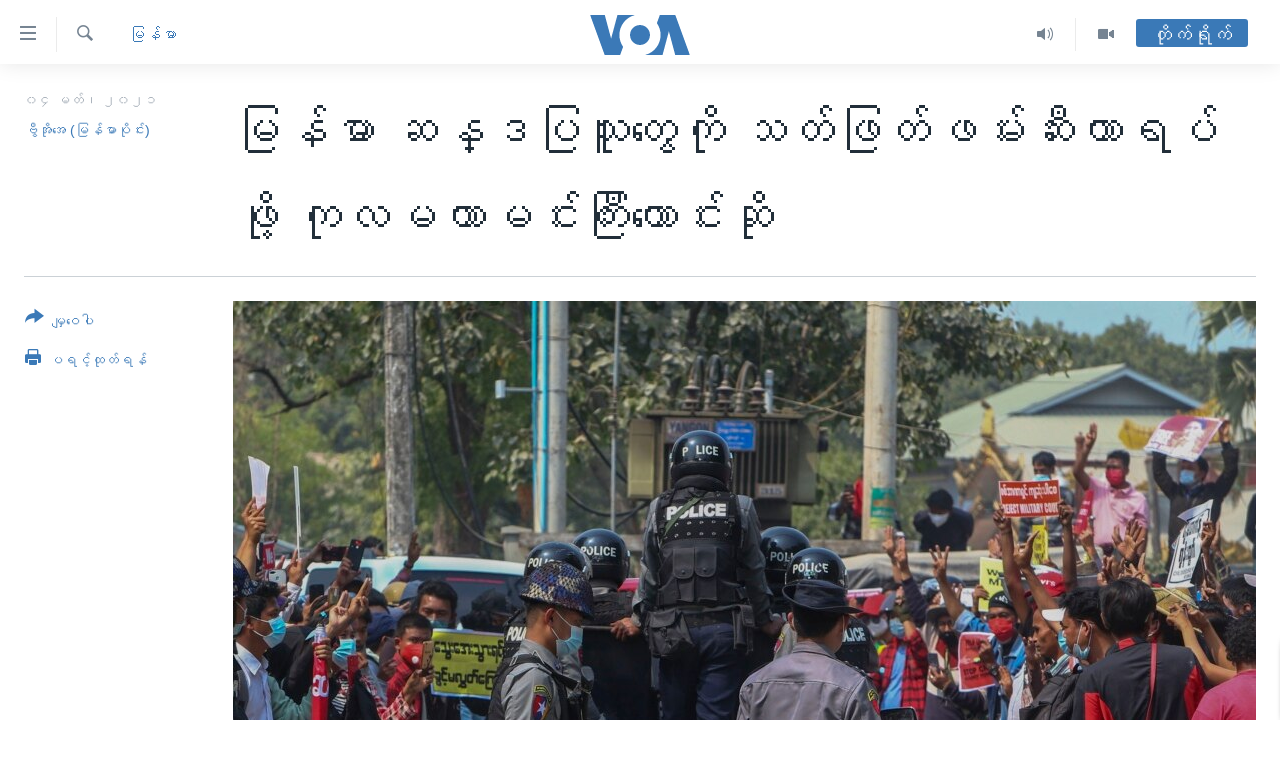

--- FILE ---
content_type: text/html; charset=utf-8
request_url: https://burmese.voanews.com/a/myanmar-military-must-stop-murdering-and-jailing-protestors-bachelet/5801359.html
body_size: 18213
content:

<!DOCTYPE html>
<html lang="my" dir="ltr" class="no-js">
<head>
<link href="/Content/responsive/VOA/my-MM/VOA-my-MM.css?&amp;av=0.0.0.0&amp;cb=306" rel="stylesheet"/>
<script src="https://tags.voanews.com/voa-pangea/prod/utag.sync.js"></script> <script type='text/javascript' src='https://www.youtube.com/iframe_api' async></script>
<script type="text/javascript">
//a general 'js' detection, must be on top level in <head>, due to CSS performance
document.documentElement.className = "js";
var cacheBuster = "306";
var appBaseUrl = "/";
var imgEnhancerBreakpoints = [0, 144, 256, 408, 650, 1023, 1597];
var isLoggingEnabled = false;
var isPreviewPage = false;
var isLivePreviewPage = false;
if (!isPreviewPage) {
window.RFE = window.RFE || {};
window.RFE.cacheEnabledByParam = window.location.href.indexOf('nocache=1') === -1;
const url = new URL(window.location.href);
const params = new URLSearchParams(url.search);
// Remove the 'nocache' parameter
params.delete('nocache');
// Update the URL without the 'nocache' parameter
url.search = params.toString();
window.history.replaceState(null, '', url.toString());
} else {
window.addEventListener('load', function() {
const links = window.document.links;
for (let i = 0; i < links.length; i++) {
links[i].href = '#';
links[i].target = '_self';
}
})
}
var pwaEnabled = false;
var swCacheDisabled;
</script>
<meta charset="utf-8" />
<title>မြန်မာ ဆန္ဒပြသူတွေကို သတ်ဖြတ်ဖမ်းဆီးတာရပ်ဖို့ ကုလမဟာမင်းကြီးတောင်းဆို</title>
<meta name="description" content="နိုင်ငံတဝန်း ငြိမ်းငြိမ်းချမ်းချမ်း ဆန္ဒပြနေသူတွေအပေါ် လုံခြုံရေးတပ်ဖွဲ့တွေက ကျည်အစစ်တွေနဲ့ ပစ်ခတ်နေတာဟာ အင်မတန် စက်ဆုပ်ရွံရှာစရာဖြစ်တယ်လို့ လူ့အခွင့်အရေးမဟာမင်းကြီး ဒီနေ့ထုတ်ပြန်တဲ့ ကြေညာချက်ထဲမှာ ပြင်းထန်တဲ့ အသုံးအနှုန်းနဲ့ အပြစ်တင်ထားပါတယ်။
" />
<meta name="keywords" content="မြန်မာ, မဟာမင်းကြီး Michelle Bachelet, ထိခိုက်ဒဏ်ရာရသူတွေ, စစ်အာဏာသိမ်း, ဆန္ဒပြနေသူတွေ" />
<meta name="viewport" content="width=device-width, initial-scale=1.0" />
<meta http-equiv="X-UA-Compatible" content="IE=edge" />
<meta name="robots" content="max-image-preview:large"><meta property="fb:pages" content="351574300169" />
<meta name="msvalidate.01" content="3286EE554B6F672A6F2E608C02343C0E" />
<link href="https://burmese.voanews.com/a/myanmar-military-must-stop-murdering-and-jailing-protestors-bachelet/5801359.html" rel="canonical" />
<meta name="apple-mobile-web-app-title" content="ဗွီအိုအေ" />
<meta name="apple-mobile-web-app-status-bar-style" content="black" />
<meta name="apple-itunes-app" content="app-id=632618796, app-argument=//5801359.ltr" />
<meta content="မြန်မာ ဆန္ဒပြသူတွေကို သတ်ဖြတ်ဖမ်းဆီးတာရပ်ဖို့ ကုလမဟာမင်းကြီးတောင်းဆို" property="og:title" />
<meta content="နိုင်ငံတဝန်း ငြိမ်းငြိမ်းချမ်းချမ်း ဆန္ဒပြနေသူတွေအပေါ် လုံခြုံရေးတပ်ဖွဲ့တွေက ကျည်အစစ်တွေနဲ့ ပစ်ခတ်နေတာဟာ အင်မတန် စက်ဆုပ်ရွံရှာစရာဖြစ်တယ်လို့ လူ့အခွင့်အရေးမဟာမင်းကြီး ဒီနေ့ထုတ်ပြန်တဲ့ ကြေညာချက်ထဲမှာ ပြင်းထန်တဲ့ အသုံးအနှုန်းနဲ့ အပြစ်တင်ထားပါတယ်။
" property="og:description" />
<meta content="article" property="og:type" />
<meta content="https://burmese.voanews.com/a/myanmar-military-must-stop-murdering-and-jailing-protestors-bachelet/5801359.html" property="og:url" />
<meta content="ဗွီအိုအေ" property="og:site_name" />
<meta content="https://www.facebook.com/VOABurmese" property="article:publisher" />
<meta content="https://gdb.voanews.com/b2666d28-171b-4f57-b476-17a21aef7c4c_cx14_cy0_cw84_w1200_h630.jpg" property="og:image" />
<meta content="1200" property="og:image:width" />
<meta content="630" property="og:image:height" />
<meta content="505354536143850" property="fb:app_id" />
<meta content="ဗွီအိုအေ (မြန်မာပိုင်း)" name="Author" />
<meta content="summary_large_image" name="twitter:card" />
<meta content="@VOABurmese" name="twitter:site" />
<meta content="https://gdb.voanews.com/b2666d28-171b-4f57-b476-17a21aef7c4c_cx14_cy0_cw84_w1200_h630.jpg" name="twitter:image" />
<meta content="မြန်မာ ဆန္ဒပြသူတွေကို သတ်ဖြတ်ဖမ်းဆီးတာရပ်ဖို့ ကုလမဟာမင်းကြီးတောင်းဆို" name="twitter:title" />
<meta content="နိုင်ငံတဝန်း ငြိမ်းငြိမ်းချမ်းချမ်း ဆန္ဒပြနေသူတွေအပေါ် လုံခြုံရေးတပ်ဖွဲ့တွေက ကျည်အစစ်တွေနဲ့ ပစ်ခတ်နေတာဟာ အင်မတန် စက်ဆုပ်ရွံရှာစရာဖြစ်တယ်လို့ လူ့အခွင့်အရေးမဟာမင်းကြီး ဒီနေ့ထုတ်ပြန်တဲ့ ကြေညာချက်ထဲမှာ ပြင်းထန်တဲ့ အသုံးအနှုန်းနဲ့ အပြစ်တင်ထားပါတယ်။
" name="twitter:description" />
<link rel="amphtml" href="https://burmese.voanews.com/amp/myanmar-military-must-stop-murdering-and-jailing-protestors-bachelet/5801359.html" />
<script type="application/ld+json">{"articleSection":"မြန်မာ","isAccessibleForFree":true,"headline":"မြန်မာ ဆန္ဒပြသူတွေကို သတ်ဖြတ်ဖမ်းဆီးတာရပ်ဖို့ ကုလမဟာမင်းကြီးတောင်းဆို","inLanguage":"my-MM","keywords":"မြန်မာ, မဟာမင်းကြီး Michelle Bachelet, ထိခိုက်ဒဏ်ရာရသူတွေ, စစ်အာဏာသိမ်း, ဆန္ဒပြနေသူတွေ","author":{"@type":"Person","url":"https://burmese.voanews.com/author/ဗွီအိုအေ-မြန်မာပိုင်း/ogvpi","description":"","image":{"@type":"ImageObject"},"name":"ဗွီအိုအေ (မြန်မာပိုင်း)"},"datePublished":"2021-03-04 11:53:40Z","dateModified":"2021-03-04 14:33:40Z","publisher":{"logo":{"width":512,"height":220,"@type":"ImageObject","url":"https://burmese.voanews.com/Content/responsive/VOA/my-MM/img/logo.png"},"@type":"NewsMediaOrganization","url":"https://burmese.voanews.com","sameAs":["https://www.facebook.com/VOABurmese","https://twitter.com/VOABurmese/","https://www.youtube.com/VOABurmese","https://www.instagram.com/VOABurmese","https://t.me/burmesevoanews"],"name":"ဗွီအိုအေသတင်းဌာန","alternateName":""},"@context":"https://schema.org","@type":"NewsArticle","mainEntityOfPage":"https://burmese.voanews.com/a/myanmar-military-must-stop-murdering-and-jailing-protestors-bachelet/5801359.html","url":"https://burmese.voanews.com/a/myanmar-military-must-stop-murdering-and-jailing-protestors-bachelet/5801359.html","description":"နိုင်ငံတဝန်း ငြိမ်းငြိမ်းချမ်းချမ်း ဆန္ဒပြနေသူတွေအပေါ် လုံခြုံရေးတပ်ဖွဲ့တွေက ကျည်အစစ်တွေနဲ့ ပစ်ခတ်နေတာဟာ အင်မတန် စက်ဆုပ်ရွံရှာစရာဖြစ်တယ်လို့ လူ့အခွင့်အရေးမဟာမင်းကြီး ဒီနေ့ထုတ်ပြန်တဲ့ ကြေညာချက်ထဲမှာ ပြင်းထန်တဲ့ အသုံးအနှုန်းနဲ့ အပြစ်တင်ထားပါတယ်။\r\n","image":{"width":1080,"height":608,"@type":"ImageObject","url":"https://gdb.voanews.com/b2666d28-171b-4f57-b476-17a21aef7c4c_cx14_cy0_cw84_w1080_h608.jpg"},"name":"မြန်မာ ဆန္ဒပြသူတွေကို သတ်ဖြတ်ဖမ်းဆီးတာရပ်ဖို့ ကုလမဟာမင်းကြီးတောင်းဆို"}</script>
<script src="/Scripts/responsive/infographics.b?v=dVbZ-Cza7s4UoO3BqYSZdbxQZVF4BOLP5EfYDs4kqEo1&amp;av=0.0.0.0&amp;cb=306"></script>
<script src="/Scripts/responsive/loader.b?v=Q26XNwrL6vJYKjqFQRDnx01Lk2pi1mRsuLEaVKMsvpA1&amp;av=0.0.0.0&amp;cb=306"></script>
<link rel="icon" type="image/svg+xml" href="/Content/responsive/VOA/img/webApp/favicon.svg" />
<link rel="alternate icon" href="/Content/responsive/VOA/img/webApp/favicon.ico" />
<link rel="apple-touch-icon" sizes="152x152" href="/Content/responsive/VOA/img/webApp/ico-152x152.png" />
<link rel="apple-touch-icon" sizes="144x144" href="/Content/responsive/VOA/img/webApp/ico-144x144.png" />
<link rel="apple-touch-icon" sizes="114x114" href="/Content/responsive/VOA/img/webApp/ico-114x114.png" />
<link rel="apple-touch-icon" sizes="72x72" href="/Content/responsive/VOA/img/webApp/ico-72x72.png" />
<link rel="apple-touch-icon-precomposed" href="/Content/responsive/VOA/img/webApp/ico-57x57.png" />
<link rel="icon" sizes="192x192" href="/Content/responsive/VOA/img/webApp/ico-192x192.png" />
<link rel="icon" sizes="128x128" href="/Content/responsive/VOA/img/webApp/ico-128x128.png" />
<meta name="msapplication-TileColor" content="#ffffff" />
<meta name="msapplication-TileImage" content="/Content/responsive/VOA/img/webApp/ico-144x144.png" />
<link rel="alternate" type="application/rss+xml" title="VOA - Top Stories [RSS]" href="/api/" />
<link rel="sitemap" type="application/rss+xml" href="/sitemap.xml" />
</head>
<body class=" nav-no-loaded cc_theme pg-article print-lay-article js-category-to-nav nojs-images ">
<script type="text/javascript" >
var analyticsData = {url:"https://burmese.voanews.com/a/myanmar-military-must-stop-murdering-and-jailing-protestors-bachelet/5801359.html",property_id:"455",article_uid:"5801359",page_title:"မြန်မာ ဆန္ဒပြသူတွေကို သတ်ဖြတ်ဖမ်းဆီးတာရပ်ဖို့ ကုလမဟာမင်းကြီးတောင်းဆို",page_type:"article",content_type:"article",subcontent_type:"article",last_modified:"2021-03-04 14:33:40Z",pub_datetime:"2021-03-04 11:53:40Z",pub_year:"2021",pub_month:"03",pub_day:"04",pub_hour:"11",pub_weekday:"Thursday",section:"မြန်မာ",english_section:"burma-myanmar",byline:"ဗွီအိုအေ (မြန်မာပိုင်း)",categories:"burma-myanmar",tags:"မဟာမင်းကြီး michelle bachelet;ထိခိုက်ဒဏ်ရာရသူတွေ;စစ်အာဏာသိမ်း;ဆန္ဒပြနေသူတွေ",domain:"burmese.voanews.com",language:"Burmese",language_service:"VOA Burmese",platform:"web",copied:"no",copied_article:"",copied_title:"",runs_js:"Yes",cms_release:"8.44.0.0.306",enviro_type:"prod",slug:"myanmar-military-must-stop-murdering-and-jailing-protestors-bachelet",entity:"VOA",short_language_service:"BUR",platform_short:"W",page_name:"မြန်မာ ဆန္ဒပြသူတွေကို သတ်ဖြတ်ဖမ်းဆီးတာရပ်ဖို့ ကုလမဟာမင်းကြီးတောင်းဆို"};
</script>
<noscript><iframe src="https://www.googletagmanager.com/ns.html?id=GTM-N8MP7P" height="0" width="0" style="display:none;visibility:hidden"></iframe></noscript><script type="text/javascript" data-cookiecategory="analytics">
var gtmEventObject = Object.assign({}, analyticsData, {event: 'page_meta_ready'});window.dataLayer = window.dataLayer || [];window.dataLayer.push(gtmEventObject);
if (top.location === self.location) { //if not inside of an IFrame
var renderGtm = "true";
if (renderGtm === "true") {
(function(w,d,s,l,i){w[l]=w[l]||[];w[l].push({'gtm.start':new Date().getTime(),event:'gtm.js'});var f=d.getElementsByTagName(s)[0],j=d.createElement(s),dl=l!='dataLayer'?'&l='+l:'';j.async=true;j.src='//www.googletagmanager.com/gtm.js?id='+i+dl;f.parentNode.insertBefore(j,f);})(window,document,'script','dataLayer','GTM-N8MP7P');
}
}
</script>
<!--Analytics tag js version start-->
<script type="text/javascript" data-cookiecategory="analytics">
var utag_data = Object.assign({}, analyticsData, {});
if(typeof(TealiumTagFrom)==='function' && typeof(TealiumTagSearchKeyword)==='function') {
var utag_from=TealiumTagFrom();var utag_searchKeyword=TealiumTagSearchKeyword();
if(utag_searchKeyword!=null && utag_searchKeyword!=='' && utag_data["search_keyword"]==null) utag_data["search_keyword"]=utag_searchKeyword;if(utag_from!=null && utag_from!=='') utag_data["from"]=TealiumTagFrom();}
if(window.top!== window.self&&utag_data.page_type==="snippet"){utag_data.page_type = 'iframe';}
try{if(window.top!==window.self&&window.self.location.hostname===window.top.location.hostname){utag_data.platform = 'self-embed';utag_data.platform_short = 'se';}}catch(e){if(window.top!==window.self&&window.self.location.search.includes("platformType=self-embed")){utag_data.platform = 'cross-promo';utag_data.platform_short = 'cp';}}
(function(a,b,c,d){ a="https://tags.voanews.com/voa-pangea/prod/utag.js"; b=document;c="script";d=b.createElement(c);d.src=a;d.type="text/java"+c;d.async=true; a=b.getElementsByTagName(c)[0];a.parentNode.insertBefore(d,a); })();
</script>
<!--Analytics tag js version end-->
<!-- Analytics tag management NoScript -->
<noscript>
<img style="position: absolute; border: none;" src="https://ssc.voanews.com/b/ss/bbgprod,bbgentityvoa/1/G.4--NS/305072722?pageName=voa%3abur%3aw%3aarticle%3a%e1%80%99%e1%80%bc%e1%80%94%e1%80%ba%e1%80%99%e1%80%ac%20%e1%80%86%e1%80%94%e1%80%b9%e1%80%92%e1%80%95%e1%80%bc%e1%80%9e%e1%80%b0%e1%80%90%e1%80%bd%e1%80%b1%e1%80%80%e1%80%ad%e1%80%af%20%e1%80%9e%e1%80%90%e1%80%ba%e1%80%96%e1%80%bc%e1%80%90%e1%80%ba%e1%80%96%e1%80%99%e1%80%ba%e1%80%b8%e1%80%86%e1%80%ae%e1%80%b8%e1%80%90%e1%80%ac%e1%80%9b%e1%80%95%e1%80%ba%e1%80%96%e1%80%ad%e1%80%af%e1%80%b7%20%e1%80%80%e1%80%af%e1%80%9c%e1%80%99%e1%80%9f%e1%80%ac%e1%80%99%e1%80%84%e1%80%ba%e1%80%b8%e1%80%80%e1%80%bc%e1%80%ae%e1%80%b8%e1%80%90%e1%80%b1%e1%80%ac%e1%80%84%e1%80%ba%e1%80%b8%e1%80%86%e1%80%ad%e1%80%af&amp;c6=%e1%80%99%e1%80%bc%e1%80%94%e1%80%ba%e1%80%99%e1%80%ac%20%e1%80%86%e1%80%94%e1%80%b9%e1%80%92%e1%80%95%e1%80%bc%e1%80%9e%e1%80%b0%e1%80%90%e1%80%bd%e1%80%b1%e1%80%80%e1%80%ad%e1%80%af%20%e1%80%9e%e1%80%90%e1%80%ba%e1%80%96%e1%80%bc%e1%80%90%e1%80%ba%e1%80%96%e1%80%99%e1%80%ba%e1%80%b8%e1%80%86%e1%80%ae%e1%80%b8%e1%80%90%e1%80%ac%e1%80%9b%e1%80%95%e1%80%ba%e1%80%96%e1%80%ad%e1%80%af%e1%80%b7%20%e1%80%80%e1%80%af%e1%80%9c%e1%80%99%e1%80%9f%e1%80%ac%e1%80%99%e1%80%84%e1%80%ba%e1%80%b8%e1%80%80%e1%80%bc%e1%80%ae%e1%80%b8%e1%80%90%e1%80%b1%e1%80%ac%e1%80%84%e1%80%ba%e1%80%b8%e1%80%86%e1%80%ad%e1%80%af&amp;v36=8.44.0.0.306&amp;v6=D=c6&amp;g=https%3a%2f%2fburmese.voanews.com%2fa%2fmyanmar-military-must-stop-murdering-and-jailing-protestors-bachelet%2f5801359.html&amp;c1=D=g&amp;v1=D=g&amp;events=event1,event52&amp;c16=voa%20burmese&amp;v16=D=c16&amp;c5=burma-myanmar&amp;v5=D=c5&amp;ch=%e1%80%99%e1%80%bc%e1%80%94%e1%80%ba%e1%80%99%e1%80%ac&amp;c15=burmese&amp;v15=D=c15&amp;c4=article&amp;v4=D=c4&amp;c14=5801359&amp;v14=D=c14&amp;v20=no&amp;c17=web&amp;v17=D=c17&amp;mcorgid=518abc7455e462b97f000101%40adobeorg&amp;server=burmese.voanews.com&amp;pageType=D=c4&amp;ns=bbg&amp;v29=D=server&amp;v25=voa&amp;v30=455&amp;v105=D=User-Agent " alt="analytics" width="1" height="1" /></noscript>
<!-- End of Analytics tag management NoScript -->
<!--*** Accessibility links - For ScreenReaders only ***-->
<section>
<div class="sr-only">
<h2>သုံးရလွယ်ကူစေသည့် Link များ</h2>
<ul>
<li><a href="#content" data-disable-smooth-scroll="1">ပင်မအကြောင်းအရာသို့ကျော်ကြည့်ရန်</a></li>
<li><a href="#navigation" data-disable-smooth-scroll="1">ပင်မအညွန်းစာမျက်နှာသို့ကျော်ကြည့်ရန်</a></li>
<li><a href="#txtHeaderSearch" data-disable-smooth-scroll="1">ရှာဖွေရန်နေရာသို့ကျော်ရန်</a></li>
</ul>
</div>
</section>
<div dir="ltr">
<div id="page">
<aside>
<div class="c-lightbox overlay-modal">
<div class="c-lightbox__intro">
<h2 class="c-lightbox__intro-title"></h2>
<button class="btn btn--rounded c-lightbox__btn c-lightbox__intro-next" title="ရှေ့သို့">
<span class="ico ico--rounded ico-chevron-forward"></span>
<span class="sr-only">ရှေ့သို့</span>
</button>
</div>
<div class="c-lightbox__nav">
<button class="btn btn--rounded c-lightbox__btn c-lightbox__btn--close" title="ပိတ်">
<span class="ico ico--rounded ico-close"></span>
<span class="sr-only">ပိတ်</span>
</button>
<button class="btn btn--rounded c-lightbox__btn c-lightbox__btn--prev" title="နောက်သို့">
<span class="ico ico--rounded ico-chevron-backward"></span>
<span class="sr-only">နောက်သို့</span>
</button>
<button class="btn btn--rounded c-lightbox__btn c-lightbox__btn--next" title="ရှေ့သို့">
<span class="ico ico--rounded ico-chevron-forward"></span>
<span class="sr-only">ရှေ့သို့</span>
</button>
</div>
<div class="c-lightbox__content-wrap">
<figure class="c-lightbox__content">
<span class="c-spinner c-spinner--lightbox">
<img src="/Content/responsive/img/player-spinner.png"
alt="please wait"
title="please wait" />
</span>
<div class="c-lightbox__img">
<div class="thumb">
<img src="" alt="" />
</div>
</div>
<figcaption>
<div class="c-lightbox__info c-lightbox__info--foot">
<span class="c-lightbox__counter"></span>
<span class="caption c-lightbox__caption"></span>
</div>
</figcaption>
</figure>
</div>
<div class="hidden">
<div class="content-advisory__box content-advisory__box--lightbox">
<span class="content-advisory__box-text">This image contains sensitive content which some people may find offensive or disturbing.</span>
<button class="btn btn--transparent content-advisory__box-btn m-t-md" value="text" type="button">
<span class="btn__text">
Click to reveal
</span>
</button>
</div>
</div>
</div>
<div class="print-dialogue">
<div class="container">
<h3 class="print-dialogue__title section-head">Print Options:</h3>
<div class="print-dialogue__opts">
<ul class="print-dialogue__opt-group">
<li class="form__group form__group--checkbox">
<input class="form__check " id="checkboxImages" name="checkboxImages" type="checkbox" checked="checked" />
<label for="checkboxImages" class="form__label m-t-md">Images</label>
</li>
<li class="form__group form__group--checkbox">
<input class="form__check " id="checkboxMultimedia" name="checkboxMultimedia" type="checkbox" checked="checked" />
<label for="checkboxMultimedia" class="form__label m-t-md">Multimedia</label>
</li>
</ul>
<ul class="print-dialogue__opt-group">
<li class="form__group form__group--checkbox">
<input class="form__check " id="checkboxEmbedded" name="checkboxEmbedded" type="checkbox" checked="checked" />
<label for="checkboxEmbedded" class="form__label m-t-md">Embedded Content</label>
</li>
<li class="hidden">
<input class="form__check " id="checkboxComments" name="checkboxComments" type="checkbox" />
<label for="checkboxComments" class="form__label m-t-md">Comments</label>
</li>
</ul>
</div>
<div class="print-dialogue__buttons">
<button class="btn btn--secondary close-button" type="button" title="Cancel">
<span class="btn__text ">Cancel</span>
</button>
<button class="btn btn-cust-print m-l-sm" type="button" title="ပရင့်ထုတ်ရန်">
<span class="btn__text ">ပရင့်ထုတ်ရန်</span>
</button>
</div>
</div>
</div>
<div class="ctc-message pos-fix">
<div class="ctc-message__inner">Link has been copied to clipboard</div>
</div>
</aside>
<div class="hdr-20 hdr-20--big">
<div class="hdr-20__inner">
<div class="hdr-20__max pos-rel">
<div class="hdr-20__side hdr-20__side--primary d-flex">
<label data-for="main-menu-ctrl" data-switcher-trigger="true" data-switch-target="main-menu-ctrl" class="burger hdr-trigger pos-rel trans-trigger" data-trans-evt="click" data-trans-id="menu">
<span class="ico ico-close hdr-trigger__ico hdr-trigger__ico--close burger__ico burger__ico--close"></span>
<span class="ico ico-menu hdr-trigger__ico hdr-trigger__ico--open burger__ico burger__ico--open"></span>
</label>
<div class="menu-pnl pos-fix trans-target" data-switch-target="main-menu-ctrl" data-trans-id="menu">
<div class="menu-pnl__inner">
<nav class="main-nav menu-pnl__item menu-pnl__item--first">
<ul class="main-nav__list accordeon" data-analytics-tales="false" data-promo-name="link" data-location-name="nav,secnav">
<li class="main-nav__item">
<a class="main-nav__item-name main-nav__item-name--link" href="/" title="မူလစာမျက်နှာ" >မူလစာမျက်နှာ</a>
</li>
<li class="main-nav__item">
<a class="main-nav__item-name main-nav__item-name--link" href="/p/5941.html" title="မြန်မာ" data-item-name="myanmar-news-responsive" >မြန်မာ</a>
</li>
<li class="main-nav__item accordeon__item" data-switch-target="menu-item-1709">
<label class="main-nav__item-name main-nav__item-name--label accordeon__control-label" data-switcher-trigger="true" data-for="menu-item-1709">
ကမ္ဘာ့သတင်းများ
<span class="ico ico-chevron-down main-nav__chev"></span>
</label>
<div class="main-nav__sub-list">
<a class="main-nav__item-name main-nav__item-name--link main-nav__item-name--sub" href="/p/5942.html" title="နိုင်ငံတကာ" data-item-name="international-news-responsive" >နိုင်ငံတကာ</a>
<a class="main-nav__item-name main-nav__item-name--link main-nav__item-name--sub" href="/us" title="အမေရိကန်" data-item-name="us-news" >အမေရိကန်</a>
<a class="main-nav__item-name main-nav__item-name--link main-nav__item-name--sub" href="/china-news" title="တရုတ်" data-item-name="China-news" >တရုတ်</a>
<a class="main-nav__item-name main-nav__item-name--link main-nav__item-name--sub" href="/israel-palestine" title="အစ္စရေး-ပါလက်စတိုင်း" data-item-name="israel-palestine" >အစ္စရေး-ပါလက်စတိုင်း</a>
</div>
</li>
<li class="main-nav__item">
<a class="main-nav__item-name main-nav__item-name--link" href="/p/5990.html" title="ဗွီဒီယို" data-item-name="video-news" >ဗွီဒီယို</a>
</li>
<li class="main-nav__item">
<a class="main-nav__item-name main-nav__item-name--link" href="/PressFreedom" title="သတင်းလွတ်လပ်ခွင့်" data-item-name="Press-Freedom" >သတင်းလွတ်လပ်ခွင့်</a>
</li>
<li class="main-nav__item">
<a class="main-nav__item-name main-nav__item-name--link" href="https://projects.voanews.com/china/global-footprint/data-explorer/burmese.html" title="ရပ်ဝန်းတခု လမ်းတခု အလွန်" target="_blank" rel="noopener">ရပ်ဝန်းတခု လမ်းတခု အလွန်</a>
</li>
<li class="main-nav__item accordeon__item" data-switch-target="menu-item-1716">
<label class="main-nav__item-name main-nav__item-name--label accordeon__control-label" data-switcher-trigger="true" data-for="menu-item-1716">
အင်္ဂလိပ်စာလေ့လာမယ်
<span class="ico ico-chevron-down main-nav__chev"></span>
</label>
<div class="main-nav__sub-list">
<a class="main-nav__item-name main-nav__item-name--link main-nav__item-name--sub" href="/p/6027.html" title="အမေရိကန်သုံးအီဒီယံ" data-item-name="american-idiom" >အမေရိကန်သုံးအီဒီယံ</a>
<a class="main-nav__item-name main-nav__item-name--link main-nav__item-name--sub" href="/p/6028.html" title="မကြေးမုံရဲ့ အင်္ဂလိပ်စာ" data-item-name="english-with-kaye-hmone" >မကြေးမုံရဲ့ အင်္ဂလိပ်စာ</a>
<a class="main-nav__item-name main-nav__item-name--link main-nav__item-name--sub" href="/p/6029.html" title="ရုပ်ရှင်ထဲက အင်္ဂလိပ်စာ" data-item-name="english-in-the-movies" >ရုပ်ရှင်ထဲက အင်္ဂလိပ်စာ</a>
<a class="main-nav__item-name main-nav__item-name--link main-nav__item-name--sub" href="/z/7559" title="သုတပဒေသာ အင်္ဂလိပ်စာ" data-item-name="english-in-a-minute" >သုတပဒေသာ အင်္ဂလိပ်စာ</a>
</div>
</li>
<li class="main-nav__item accordeon__item" data-switch-target="menu-item-1717">
<label class="main-nav__item-name main-nav__item-name--label accordeon__control-label" data-switcher-trigger="true" data-for="menu-item-1717">
အပတ်စဉ်ကဏ္ဍများ
<span class="ico ico-chevron-down main-nav__chev"></span>
</label>
<div class="main-nav__sub-list">
<a class="main-nav__item-name main-nav__item-name--link main-nav__item-name--sub" href="/p/5961.html" title="ရေဒီယို" data-item-name="radio-weekly" >ရေဒီယို</a>
<a class="main-nav__item-name main-nav__item-name--link main-nav__item-name--sub" href="/p/6047.html" title="တီဗွီ" data-item-name="weekly-tv-programs" >တီဗွီ</a>
</div>
</li>
<li class="main-nav__item">
<a class="main-nav__item-name main-nav__item-name--link" href="/p/5928.html" title="ရေဒီယိုနှင့်ရုပ်သံ အချက်အလက်များ" data-item-name="frequency-resp" >ရေဒီယိုနှင့်ရုပ်သံ အချက်အလက်များ</a>
</li>
<li class="main-nav__item">
<a class="main-nav__item-name main-nav__item-name--link" href="/programs" title="ရေဒီယို/တီဗွီအစီအစဉ်" >ရေဒီယို/တီဗွီအစီအစဉ်</a>
</li>
</ul>
</nav>
<div class="menu-pnl__item">
<a href="https://learningenglish.voanews.com/" class="menu-pnl__item-link" alt="Learning English">Learning English</a>
</div>
<div class="menu-pnl__item menu-pnl__item--social">
<h5 class="menu-pnl__sub-head">ဗွီအိုအေ လူမှုကွန်ယက်များ</h5>
<a href="https://www.facebook.com/VOABurmese" title="ဗွီအိုအေ Facebook" data-analytics-text="follow_on_facebook" class="btn btn--rounded btn--social-inverted menu-pnl__btn js-social-btn btn-facebook" target="_blank" rel="noopener">
<span class="ico ico-facebook-alt ico--rounded"></span>
</a>
<a href="https://twitter.com/VOABurmese/" title="ဗွီအိုအေ Twitter" data-analytics-text="follow_on_twitter" class="btn btn--rounded btn--social-inverted menu-pnl__btn js-social-btn btn-twitter" target="_blank" rel="noopener">
<span class="ico ico-twitter ico--rounded"></span>
</a>
<a href="https://www.youtube.com/VOABurmese" title="ဗွီအိုအေ YouTube " data-analytics-text="follow_on_youtube" class="btn btn--rounded btn--social-inverted menu-pnl__btn js-social-btn btn-youtube" target="_blank" rel="noopener">
<span class="ico ico-youtube ico--rounded"></span>
</a>
<a href="https://www.instagram.com/VOABurmese" title="ဗွီအိုအေ Instagram" data-analytics-text="follow_on_instagram" class="btn btn--rounded btn--social-inverted menu-pnl__btn js-social-btn btn-instagram" target="_blank" rel="noopener">
<span class="ico ico-instagram ico--rounded"></span>
</a>
<a href="https://t.me/burmesevoanews" title="ဗွီအိုအေ Telegram" data-analytics-text="follow_on_telegram" class="btn btn--rounded btn--social-inverted menu-pnl__btn js-social-btn btn-telegram" target="_blank" rel="noopener">
<span class="ico ico-telegram ico--rounded"></span>
</a>
</div>
<div class="menu-pnl__item">
<a href="/navigation/allsites" class="menu-pnl__item-link">
<span class="ico ico-languages "></span>
ဘာသာစကားများ
</a>
</div>
</div>
</div>
<label data-for="top-search-ctrl" data-switcher-trigger="true" data-switch-target="top-search-ctrl" class="top-srch-trigger hdr-trigger">
<span class="ico ico-close hdr-trigger__ico hdr-trigger__ico--close top-srch-trigger__ico top-srch-trigger__ico--close"></span>
<span class="ico ico-search hdr-trigger__ico hdr-trigger__ico--open top-srch-trigger__ico top-srch-trigger__ico--open"></span>
</label>
<div class="srch-top srch-top--in-header" data-switch-target="top-search-ctrl">
<div class="container">
<form action="/s" class="srch-top__form srch-top__form--in-header" id="form-topSearchHeader" method="get" role="search"><label for="txtHeaderSearch" class="sr-only">ရှာဖွေရလာဒ်</label>
<input type="text" id="txtHeaderSearch" name="k" placeholder="ရှာဖွေချင်သည့် စာသား" accesskey="s" value="" class="srch-top__input analyticstag-event" onkeydown="if (event.keyCode === 13) { FireAnalyticsTagEventOnSearch('search', $dom.get('#txtHeaderSearch')[0].value) }" />
<button title="ရှာဖွေရလာဒ်" type="submit" class="btn btn--top-srch analyticstag-event" onclick="FireAnalyticsTagEventOnSearch('search', $dom.get('#txtHeaderSearch')[0].value) ">
<span class="ico ico-search"></span>
</button></form>
</div>
</div>
<a href="/" class="main-logo-link">
<img src="/Content/responsive/VOA/my-MM/img/logo-compact.svg" class="main-logo main-logo--comp" alt="site logo">
<img src="/Content/responsive/VOA/my-MM/img/logo.svg" class="main-logo main-logo--big" alt="site logo">
</a>
</div>
<div class="hdr-20__side hdr-20__side--secondary d-flex">
<a href="/p/5990.html" title="Video" class="hdr-20__secondary-item" data-item-name="video">
<span class="ico ico-video hdr-20__secondary-icon"></span>
</a>
<a href="/z/4834.html" title="Audio" class="hdr-20__secondary-item" data-item-name="audio">
<span class="ico ico-audio hdr-20__secondary-icon"></span>
</a>
<a href="/s" title="ရှာဖွေရလာဒ်" class="hdr-20__secondary-item hdr-20__secondary-item--search" data-item-name="search">
<span class="ico ico-search hdr-20__secondary-icon hdr-20__secondary-icon--search"></span>
</a>
<div class="hdr-20__secondary-item live-b-drop">
<div class="live-b-drop__off">
<a href="/live/" class="live-b-drop__link" title="တိုက်ရိုက်" data-item-name="live">
<span class="badge badge--live-btn badge--live-btn-off">
တိုက်ရိုက်
</span>
</a>
</div>
<div class="live-b-drop__on hidden">
<label data-for="live-ctrl" data-switcher-trigger="true" data-switch-target="live-ctrl" class="live-b-drop__label pos-rel">
<span class="badge badge--live badge--live-btn">
တိုက်ရိုက်
</span>
<span class="ico ico-close live-b-drop__label-ico live-b-drop__label-ico--close"></span>
</label>
<div class="live-b-drop__panel" id="targetLivePanelDiv" data-switch-target="live-ctrl"></div>
</div>
</div>
<div class="srch-bottom">
<form action="/s" class="srch-bottom__form d-flex" id="form-bottomSearch" method="get" role="search"><label for="txtSearch" class="sr-only">ရှာဖွေရလာဒ်</label>
<input type="search" id="txtSearch" name="k" placeholder="ရှာဖွေချင်သည့် စာသား" accesskey="s" value="" class="srch-bottom__input analyticstag-event" onkeydown="if (event.keyCode === 13) { FireAnalyticsTagEventOnSearch('search', $dom.get('#txtSearch')[0].value) }" />
<button title="ရှာဖွေရလာဒ်" type="submit" class="btn btn--bottom-srch analyticstag-event" onclick="FireAnalyticsTagEventOnSearch('search', $dom.get('#txtSearch')[0].value) ">
<span class="ico ico-search"></span>
</button></form>
</div>
</div>
<img src="/Content/responsive/VOA/my-MM/img/logo-print.gif" class="logo-print" alt="site logo">
<img src="/Content/responsive/VOA/my-MM/img/logo-print_color.png" class="logo-print logo-print--color" alt="site logo">
</div>
</div>
</div>
<script>
if (document.body.className.indexOf('pg-home') > -1) {
var nav2In = document.querySelector('.hdr-20__inner');
var nav2Sec = document.querySelector('.hdr-20__side--secondary');
var secStyle = window.getComputedStyle(nav2Sec);
if (nav2In && window.pageYOffset < 150 && secStyle['position'] !== 'fixed') {
nav2In.classList.add('hdr-20__inner--big')
}
}
</script>
<div class="c-hlights c-hlights--breaking c-hlights--no-item" data-hlight-display="mobile,desktop">
<div class="c-hlights__wrap container p-0">
<div class="c-hlights__nav">
<a role="button" href="#" title="နောက်သို့">
<span class="ico ico-chevron-backward m-0"></span>
<span class="sr-only">နောက်သို့</span>
</a>
<a role="button" href="#" title="ရှေ့သို့">
<span class="ico ico-chevron-forward m-0"></span>
<span class="sr-only">ရှေ့သို့</span>
</a>
</div>
<span class="c-hlights__label">
<span class="">နောက်ဆုံးရသတင်း</span>
<span class="switcher-trigger">
<label data-for="more-less-1" data-switcher-trigger="true" class="switcher-trigger__label switcher-trigger__label--more p-b-0" title="အသေးစိတ် ဖတ်ရှုရန်">
<span class="ico ico-chevron-down"></span>
</label>
<label data-for="more-less-1" data-switcher-trigger="true" class="switcher-trigger__label switcher-trigger__label--less p-b-0" title="Show less">
<span class="ico ico-chevron-up"></span>
</label>
</span>
</span>
<ul class="c-hlights__items switcher-target" data-switch-target="more-less-1">
</ul>
</div>
</div> <div id="content">
<main class="container">
<div class="hdr-container">
<div class="row">
<div class="col-category col-xs-12 col-md-2 pull-left"> <div class="category js-category">
<a class="" href="/myanmar">မြန်မာ</a> </div>
</div><div class="col-title col-xs-12 col-md-10 pull-right"> <h1 class="title pg-title">
မြန်မာ ဆန္ဒပြသူတွေကို သတ်ဖြတ်ဖမ်းဆီးတာရပ်ဖို့ ကုလမဟာမင်းကြီးတောင်းဆို
</h1>
</div><div class="col-publishing-details col-xs-12 col-sm-12 col-md-2 pull-left"> <div class="publishing-details ">
<div class="published">
<span class="date" >
<time pubdate="pubdate" datetime="2021-03-04T18:23:40+06:30">
၀၄ မတ်၊ ၂၀၂၁
</time>
</span>
</div>
<div class="links">
<ul class="links__list links__list--column">
<li class="links__item">
<a class="links__item-link" href="/author/ဗွီအိုအေ-မြန်မာပိုင်း/ogvpi" title="ဗွီအိုအေ (မြန်မာပိုင်း)">ဗွီအိုအေ (မြန်မာပိုင်း)</a>
</li>
</ul>
</div>
</div>
</div><div class="col-lg-12 separator"> <div class="separator">
<hr class="title-line" />
</div>
</div><div class="col-multimedia col-xs-12 col-md-10 pull-right"> <div class="cover-media">
<figure class="media-image js-media-expand">
<div class="img-wrap">
<div class="thumb thumb16_9">
<img src="https://gdb.voanews.com/b2666d28-171b-4f57-b476-17a21aef7c4c_cx14_cy0_cw84_w250_r1_s.jpg" alt="ဖေဖော်ဝါရီလ ၁၈ ရက်နေ့ ရန်ကုန်မြို့ ဆန္ဒပြပွဲ မြင်ကွင်း။ (ဖေဖော်ဝါရီ ၁၈၊ ၂၀၂၁)" />
</div>
</div>
<figcaption>
<span class="caption">ဖေဖော်ဝါရီလ ၁၈ ရက်နေ့ ရန်ကုန်မြို့ ဆန္ဒပြပွဲ မြင်ကွင်း။ (ဖေဖော်ဝါရီ ၁၈၊ ၂၀၂၁)</span>
</figcaption>
</figure>
</div>
</div><div class="col-xs-12 col-md-2 pull-left article-share pos-rel"> <div class="share--box">
<div class="sticky-share-container" style="display:none">
<div class="container">
<a href="https://burmese.voanews.com" id="logo-sticky-share">&nbsp;</a>
<div class="pg-title pg-title--sticky-share">
မြန်မာ ဆန္ဒပြသူတွေကို သတ်ဖြတ်ဖမ်းဆီးတာရပ်ဖို့ ကုလမဟာမင်းကြီးတောင်းဆို
</div>
<div class="sticked-nav-actions">
<!--This part is for sticky navigation display-->
<p class="buttons link-content-sharing p-0 ">
<button class="btn btn--link btn-content-sharing p-t-0 " id="btnContentSharing" value="text" role="Button" type="" title="မျှဝေနိုင်သည့်တခြားနည်းလမ်းများ">
<span class="ico ico-share ico--l"></span>
<span class="btn__text ">
မျှဝေပါ
</span>
</button>
</p>
<aside class="content-sharing js-content-sharing js-content-sharing--apply-sticky content-sharing--sticky"
role="complementary"
data-share-url="https://burmese.voanews.com/a/myanmar-military-must-stop-murdering-and-jailing-protestors-bachelet/5801359.html" data-share-title="မြန်မာ ဆန္ဒပြသူတွေကို သတ်ဖြတ်ဖမ်းဆီးတာရပ်ဖို့ ကုလမဟာမင်းကြီးတောင်းဆို" data-share-text="နိုင်ငံတဝန်း ငြိမ်းငြိမ်းချမ်းချမ်း ဆန္ဒပြနေသူတွေအပေါ် လုံခြုံရေးတပ်ဖွဲ့တွေက ကျည်အစစ်တွေနဲ့ ပစ်ခတ်နေတာဟာ အင်မတန် စက်ဆုပ်ရွံရှာစရာဖြစ်တယ်လို့ လူ့အခွင့်အရေးမဟာမင်းကြီး ဒီနေ့ထုတ်ပြန်တဲ့ ကြေညာချက်ထဲမှာ ပြင်းထန်တဲ့ အသုံးအနှုန်းနဲ့ အပြစ်တင်ထားပါတယ်။
">
<div class="content-sharing__popover">
<h6 class="content-sharing__title">မျှဝေပါ</h6>
<button href="#close" id="btnCloseSharing" class="btn btn--text-like content-sharing__close-btn">
<span class="ico ico-close ico--l"></span>
</button>
<ul class="content-sharing__list">
<li class="content-sharing__item">
<div class="ctc ">
<input type="text" class="ctc__input" readonly="readonly">
<a href="" js-href="https://burmese.voanews.com/a/myanmar-military-must-stop-murdering-and-jailing-protestors-bachelet/5801359.html" class="content-sharing__link ctc__button">
<span class="ico ico-copy-link ico--rounded ico--s"></span>
<span class="content-sharing__link-text">Copy link</span>
</a>
</div>
</li>
<li class="content-sharing__item">
<a href="https://facebook.com/sharer.php?u=https%3a%2f%2fburmese.voanews.com%2fa%2fmyanmar-military-must-stop-murdering-and-jailing-protestors-bachelet%2f5801359.html"
data-analytics-text="share_on_facebook"
title="Facebook" target="_blank"
class="content-sharing__link js-social-btn">
<span class="ico ico-facebook ico--rounded ico--s"></span>
<span class="content-sharing__link-text">Facebook</span>
</a>
</li>
<li class="content-sharing__item">
<a href="https://twitter.com/share?url=https%3a%2f%2fburmese.voanews.com%2fa%2fmyanmar-military-must-stop-murdering-and-jailing-protestors-bachelet%2f5801359.html&amp;text=%e1%80%99%e1%80%bc%e1%80%94%e1%80%ba%e1%80%99%e1%80%ac+%e1%80%86%e1%80%94%e1%80%b9%e1%80%92%e1%80%95%e1%80%bc%e1%80%9e%e1%80%b0%e1%80%90%e1%80%bd%e1%80%b1%e1%80%80%e1%80%ad%e1%80%af+%e1%80%9e%e1%80%90%e1%80%ba%e1%80%96%e1%80%bc%e1%80%90%e1%80%ba%e1%80%96%e1%80%99%e1%80%ba%e1%80%b8%e1%80%86%e1%80%ae%e1%80%b8%e1%80%90%e1%80%ac%e1%80%9b%e1%80%95%e1%80%ba%e1%80%96%e1%80%ad%e1%80%af%e1%80%b7+%e1%80%80%e1%80%af%e1%80%9c%e1%80%99%e1%80%9f%e1%80%ac%e1%80%99%e1%80%84%e1%80%ba%e1%80%b8%e1%80%80%e1%80%bc%e1%80%ae%e1%80%b8%e1%80%90%e1%80%b1%e1%80%ac%e1%80%84%e1%80%ba%e1%80%b8%e1%80%86%e1%80%ad%e1%80%af"
data-analytics-text="share_on_twitter"
title="Twitter" target="_blank"
class="content-sharing__link js-social-btn">
<span class="ico ico-twitter ico--rounded ico--s"></span>
<span class="content-sharing__link-text">Twitter</span>
</a>
</li>
<li class="content-sharing__item visible-xs-inline-block visible-sm-inline-block">
<a href="whatsapp://send?text=https%3a%2f%2fburmese.voanews.com%2fa%2fmyanmar-military-must-stop-murdering-and-jailing-protestors-bachelet%2f5801359.html"
data-analytics-text="share_on_whatsapp"
title="WhatsApp" target="_blank"
class="content-sharing__link js-social-btn">
<span class="ico ico-whatsapp ico--rounded ico--s"></span>
<span class="content-sharing__link-text">WhatsApp</span>
</a>
</li>
<li class="content-sharing__item">
<a href="https://telegram.me/share/url?url=https%3a%2f%2fburmese.voanews.com%2fa%2fmyanmar-military-must-stop-murdering-and-jailing-protestors-bachelet%2f5801359.html"
data-analytics-text="share_on_telegram"
title="Telegram" target="_blank"
class="content-sharing__link js-social-btn">
<span class="ico ico-telegram ico--rounded ico--s"></span>
<span class="content-sharing__link-text">Telegram</span>
</a>
</li>
<li class="content-sharing__item visible-md-inline-block visible-lg-inline-block">
<a href="https://web.whatsapp.com/send?text=https%3a%2f%2fburmese.voanews.com%2fa%2fmyanmar-military-must-stop-murdering-and-jailing-protestors-bachelet%2f5801359.html"
data-analytics-text="share_on_whatsapp_desktop"
title="WhatsApp" target="_blank"
class="content-sharing__link js-social-btn">
<span class="ico ico-whatsapp ico--rounded ico--s"></span>
<span class="content-sharing__link-text">WhatsApp</span>
</a>
</li>
<li class="content-sharing__item visible-xs-inline-block visible-sm-inline-block">
<a href="https://line.me/R/msg/text/?https%3a%2f%2fburmese.voanews.com%2fa%2fmyanmar-military-must-stop-murdering-and-jailing-protestors-bachelet%2f5801359.html"
data-analytics-text="share_on_line"
title="Line" target="_blank"
class="content-sharing__link js-social-btn">
<span class="ico ico-line ico--rounded ico--s"></span>
<span class="content-sharing__link-text">Line</span>
</a>
</li>
<li class="content-sharing__item visible-md-inline-block visible-lg-inline-block">
<a href="https://timeline.line.me/social-plugin/share?url=https%3a%2f%2fburmese.voanews.com%2fa%2fmyanmar-military-must-stop-murdering-and-jailing-protestors-bachelet%2f5801359.html"
data-analytics-text="share_on_line_desktop"
title="Line" target="_blank"
class="content-sharing__link js-social-btn">
<span class="ico ico-line ico--rounded ico--s"></span>
<span class="content-sharing__link-text">Line</span>
</a>
</li>
<li class="content-sharing__item">
<a href="mailto:?body=https%3a%2f%2fburmese.voanews.com%2fa%2fmyanmar-military-must-stop-murdering-and-jailing-protestors-bachelet%2f5801359.html&amp;subject=မြန်မာ ဆန္ဒပြသူတွေကို သတ်ဖြတ်ဖမ်းဆီးတာရပ်ဖို့ ကုလမဟာမင်းကြီးတောင်းဆို"
title="Email"
class="content-sharing__link ">
<span class="ico ico-email ico--rounded ico--s"></span>
<span class="content-sharing__link-text">Email</span>
</a>
</li>
</ul>
</div>
</aside>
</div>
</div>
</div>
<div class="links">
<p class="buttons link-content-sharing p-0 ">
<button class="btn btn--link btn-content-sharing p-t-0 " id="btnContentSharing" value="text" role="Button" type="" title="မျှဝေနိုင်သည့်တခြားနည်းလမ်းများ">
<span class="ico ico-share ico--l"></span>
<span class="btn__text ">
မျှဝေပါ
</span>
</button>
</p>
<aside class="content-sharing js-content-sharing " role="complementary"
data-share-url="https://burmese.voanews.com/a/myanmar-military-must-stop-murdering-and-jailing-protestors-bachelet/5801359.html" data-share-title="မြန်မာ ဆန္ဒပြသူတွေကို သတ်ဖြတ်ဖမ်းဆီးတာရပ်ဖို့ ကုလမဟာမင်းကြီးတောင်းဆို" data-share-text="နိုင်ငံတဝန်း ငြိမ်းငြိမ်းချမ်းချမ်း ဆန္ဒပြနေသူတွေအပေါ် လုံခြုံရေးတပ်ဖွဲ့တွေက ကျည်အစစ်တွေနဲ့ ပစ်ခတ်နေတာဟာ အင်မတန် စက်ဆုပ်ရွံရှာစရာဖြစ်တယ်လို့ လူ့အခွင့်အရေးမဟာမင်းကြီး ဒီနေ့ထုတ်ပြန်တဲ့ ကြေညာချက်ထဲမှာ ပြင်းထန်တဲ့ အသုံးအနှုန်းနဲ့ အပြစ်တင်ထားပါတယ်။
">
<div class="content-sharing__popover">
<h6 class="content-sharing__title">မျှဝေပါ</h6>
<button href="#close" id="btnCloseSharing" class="btn btn--text-like content-sharing__close-btn">
<span class="ico ico-close ico--l"></span>
</button>
<ul class="content-sharing__list">
<li class="content-sharing__item">
<div class="ctc ">
<input type="text" class="ctc__input" readonly="readonly">
<a href="" js-href="https://burmese.voanews.com/a/myanmar-military-must-stop-murdering-and-jailing-protestors-bachelet/5801359.html" class="content-sharing__link ctc__button">
<span class="ico ico-copy-link ico--rounded ico--l"></span>
<span class="content-sharing__link-text">Copy link</span>
</a>
</div>
</li>
<li class="content-sharing__item">
<a href="https://facebook.com/sharer.php?u=https%3a%2f%2fburmese.voanews.com%2fa%2fmyanmar-military-must-stop-murdering-and-jailing-protestors-bachelet%2f5801359.html"
data-analytics-text="share_on_facebook"
title="Facebook" target="_blank"
class="content-sharing__link js-social-btn">
<span class="ico ico-facebook ico--rounded ico--l"></span>
<span class="content-sharing__link-text">Facebook</span>
</a>
</li>
<li class="content-sharing__item">
<a href="https://twitter.com/share?url=https%3a%2f%2fburmese.voanews.com%2fa%2fmyanmar-military-must-stop-murdering-and-jailing-protestors-bachelet%2f5801359.html&amp;text=%e1%80%99%e1%80%bc%e1%80%94%e1%80%ba%e1%80%99%e1%80%ac+%e1%80%86%e1%80%94%e1%80%b9%e1%80%92%e1%80%95%e1%80%bc%e1%80%9e%e1%80%b0%e1%80%90%e1%80%bd%e1%80%b1%e1%80%80%e1%80%ad%e1%80%af+%e1%80%9e%e1%80%90%e1%80%ba%e1%80%96%e1%80%bc%e1%80%90%e1%80%ba%e1%80%96%e1%80%99%e1%80%ba%e1%80%b8%e1%80%86%e1%80%ae%e1%80%b8%e1%80%90%e1%80%ac%e1%80%9b%e1%80%95%e1%80%ba%e1%80%96%e1%80%ad%e1%80%af%e1%80%b7+%e1%80%80%e1%80%af%e1%80%9c%e1%80%99%e1%80%9f%e1%80%ac%e1%80%99%e1%80%84%e1%80%ba%e1%80%b8%e1%80%80%e1%80%bc%e1%80%ae%e1%80%b8%e1%80%90%e1%80%b1%e1%80%ac%e1%80%84%e1%80%ba%e1%80%b8%e1%80%86%e1%80%ad%e1%80%af"
data-analytics-text="share_on_twitter"
title="Twitter" target="_blank"
class="content-sharing__link js-social-btn">
<span class="ico ico-twitter ico--rounded ico--l"></span>
<span class="content-sharing__link-text">Twitter</span>
</a>
</li>
<li class="content-sharing__item visible-xs-inline-block visible-sm-inline-block">
<a href="whatsapp://send?text=https%3a%2f%2fburmese.voanews.com%2fa%2fmyanmar-military-must-stop-murdering-and-jailing-protestors-bachelet%2f5801359.html"
data-analytics-text="share_on_whatsapp"
title="WhatsApp" target="_blank"
class="content-sharing__link js-social-btn">
<span class="ico ico-whatsapp ico--rounded ico--l"></span>
<span class="content-sharing__link-text">WhatsApp</span>
</a>
</li>
<li class="content-sharing__item">
<a href="https://telegram.me/share/url?url=https%3a%2f%2fburmese.voanews.com%2fa%2fmyanmar-military-must-stop-murdering-and-jailing-protestors-bachelet%2f5801359.html"
data-analytics-text="share_on_telegram"
title="Telegram" target="_blank"
class="content-sharing__link js-social-btn">
<span class="ico ico-telegram ico--rounded ico--l"></span>
<span class="content-sharing__link-text">Telegram</span>
</a>
</li>
<li class="content-sharing__item visible-md-inline-block visible-lg-inline-block">
<a href="https://web.whatsapp.com/send?text=https%3a%2f%2fburmese.voanews.com%2fa%2fmyanmar-military-must-stop-murdering-and-jailing-protestors-bachelet%2f5801359.html"
data-analytics-text="share_on_whatsapp_desktop"
title="WhatsApp" target="_blank"
class="content-sharing__link js-social-btn">
<span class="ico ico-whatsapp ico--rounded ico--l"></span>
<span class="content-sharing__link-text">WhatsApp</span>
</a>
</li>
<li class="content-sharing__item visible-xs-inline-block visible-sm-inline-block">
<a href="https://line.me/R/msg/text/?https%3a%2f%2fburmese.voanews.com%2fa%2fmyanmar-military-must-stop-murdering-and-jailing-protestors-bachelet%2f5801359.html"
data-analytics-text="share_on_line"
title="Line" target="_blank"
class="content-sharing__link js-social-btn">
<span class="ico ico-line ico--rounded ico--l"></span>
<span class="content-sharing__link-text">Line</span>
</a>
</li>
<li class="content-sharing__item visible-md-inline-block visible-lg-inline-block">
<a href="https://timeline.line.me/social-plugin/share?url=https%3a%2f%2fburmese.voanews.com%2fa%2fmyanmar-military-must-stop-murdering-and-jailing-protestors-bachelet%2f5801359.html"
data-analytics-text="share_on_line_desktop"
title="Line" target="_blank"
class="content-sharing__link js-social-btn">
<span class="ico ico-line ico--rounded ico--l"></span>
<span class="content-sharing__link-text">Line</span>
</a>
</li>
<li class="content-sharing__item">
<a href="mailto:?body=https%3a%2f%2fburmese.voanews.com%2fa%2fmyanmar-military-must-stop-murdering-and-jailing-protestors-bachelet%2f5801359.html&amp;subject=မြန်မာ ဆန္ဒပြသူတွေကို သတ်ဖြတ်ဖမ်းဆီးတာရပ်ဖို့ ကုလမဟာမင်းကြီးတောင်းဆို"
title="Email"
class="content-sharing__link ">
<span class="ico ico-email ico--rounded ico--l"></span>
<span class="content-sharing__link-text">Email</span>
</a>
</li>
</ul>
</div>
</aside>
<p class="link-print visible-md visible-lg buttons p-0">
<button class="btn btn--link btn-print p-t-0" onclick="if (typeof FireAnalyticsTagEvent === 'function') {FireAnalyticsTagEvent({ on_page_event: 'print_story' });}return false" title="ပရင့်ထုတ်ရန်">
<span class="ico ico-print"></span>
<span class="btn__text">ပရင့်ထုတ်ရန်</span>
</button>
</p>
</div>
</div>
</div>
</div>
</div>
<div class="body-container">
<div class="row">
<div class="col-xs-12 col-sm-12 col-md-10 col-lg-10 pull-right">
<div class="row">
<div class="col-xs-12 col-sm-12 col-md-8 col-lg-8 pull-left bottom-offset content-offset">
<div id="article-content" class="content-floated-wrap fb-quotable">
<div class="wsw">
<p>[Zawgyi/Unicode]</p>
<p>မြန်မာနိုင်ငံမှာ ဆန္ဒပြနေသူတွေကို သတ်ဖြတ်၊ ဖမ်းဆီးနေတာ ရပ်ရမယ်လို့ ကုလသမဂ္ဂလူ့အခွင့်အရေးဆိုင်ရာ မဟာမင်းကြီး Michelle Bachelet ကဒီနေ့ တောင်းဆိုလိုက်ပါတယ်။</p>
<p>နိုင်ငံတဝန်း ငြိမ်းငြိမ်းချမ်းချမ်း ဆန္ဒပြနေသူတွေအပေါ် လုံခြုံရေးတပ်ဖွဲ့တွေက ကျည်အစစ်တွေနဲ့ ပစ်ခတ်နေတာဟာ အင်မတန် စက်ဆုပ်ရွံရှာစရာဖြစ်တယ်လို့ လူ့အခွင့်အရေးမဟာမင်းကြီး ဒီနေ့ထုတ်ပြန်တဲ့ ကြေညာချက်ထဲမှာ ပြင်းထန်တဲ့ အသုံးအနှုန်းနဲ့ အပြစ်တင်ထားပါတယ်။</p>
<p>ထိခိုက်ဒဏ်ရာရသူတွေကို ကူညီ ကယ်ဆယ်ဖို့ ကြိုးစားတဲ့ လူနာတင်ယာဉ်နဲ့ ဆေးဝန်ထမ်းတွေအပေါ် တိုက်ခိုက်တဲ့ အထောက်အထားတွေ မြင်ရတာလည်း အင်မတန် ဆိုးဝါးစိတ်ပျက်စရာဖြစ်တယ်လို့ ပြောထားပါတယ်။</p><div data-owner-ct="Article" data-inline="False">
<div class="media-block also-read" >
<a href="/a/china-myanmar-military-coup/5801336.html" target="_self" title="မြန်မာ တင်းမာမှုလျော့ကျရေး တိုက်တွန်းနေကြောင်း တရုတ်ထပ်ပြော" class="img-wrap img-wrap--size-3 also-read__img">
<span class="thumb thumb16_9">
<noscript class="nojs-img">
<img src="https://gdb.voanews.com/d9429a94-ec65-4c5c-8a7b-aff391bc641c_cx0_cy5_cw0_w100_r1.jpg" alt="ဖေဖော်ဝါရီ ၂၈ ရက်နေ့က ရန်ကုန်မြို့ ဆန္ဒပြပွဲ မြင်ကွင်း။ (ဖေဖော်ဝါရီ ၂၈၊ ၂၀၂၁)">
</noscript>
<img data-src="https://gdb.voanews.com/d9429a94-ec65-4c5c-8a7b-aff391bc641c_cx0_cy5_cw0_w100_r1.jpg" alt="ဖေဖော်ဝါရီ ၂၈ ရက်နေ့က ရန်ကုန်မြို့ ဆန္ဒပြပွဲ မြင်ကွင်း။ (ဖေဖော်ဝါရီ ၂၈၊ ၂၀၂၁)" />
</span>
</a>
<div class="media-block__content also-read__body also-read__body--h">
<a href="/a/china-myanmar-military-coup/5801336.html" target="_self" title="မြန်မာ တင်းမာမှုလျော့ကျရေး တိုက်တွန်းနေကြောင်း တရုတ်ထပ်ပြော">
<span class="also-read__text--label">
SEE ALSO:
</span>
<h4 class="media-block__title media-block__title--size-3 also-read__text p-0">
မြန်မာ တင်းမာမှုလျော့ကျရေး တိုက်တွန်းနေကြောင်း တရုတ်ထပ်ပြော
</h4>
</a>
</div>
</div>
</div>
<p>စစ်အာဏာသိမ်းတဲ့ ဖေဖော်ဝါရီ ၁ ရက်နေ့ထဲက သေဆုံးသူ ၅၄ ယောက်ထက်မနည်း ရှိတယ်ဆိုတာ ကုလသမဂ္ဂလူ့အခွင့်အရေးရုံးက အတည်ပြုထားနိုင်ပေမဲ့ ဒီထက်အများကြီး ရှိနိုင်သေးတယ်လို့လည်း ထုတ်ပြန်ချက်မှာ ပြောထားပါတယ်။</p>
<p>ဖေဖော်ဝါရီ ၁ ရက်နေ့ကစလို့ ဥပဒေမဲ့ ဖမ်းဆီးခံထားရသူကလည်း ၁,၇၀၀ ကျော်တယ်လို့ မှတ်တမ်းရှိထားပေမဲ့ သတင်းမသိရတဲ့နေရာတွေမှာ ဖမ်းဆီးခံရသူတွေ ရှိနိုင်တာကြောင့် တကယ့်အရေအတွက်က ဒီထက်များနိုင်တယ်လို့ပြောပါတယ်။ ခုလို တရားလက်လွတ် ဖမ်းဆီးမှုတွေဟာ အတင်းအဓမ္မ အင်အားသုံး လက်စဖျောက်မှု မြောက်ကောင်းမြောက်နိုင်တယ်လို့ ကုလသမဂ္ဂလူ့အခွင့်အရေးဆိုင်ရာ မဟာမင်းကြီး Bachelet ကပြောကြားပြီး ဆက်လက်ဖမ်းဆီးခံထားရသူတွေကို ချက်ချင်း ပြန်လွှတ်ပေးဖို့ တောင်းဆိုခဲ့ပါတယ်။</p>
<p>အမျိုးသမီးသတင်းထောက် ရှစ် ယောက်ထက်မနည်း အပါအဝင် သတင်းထောက် ၂၉ ယောက်ထက်မနည်း ဖမ်းဆီးခံထားရတဲ့အပေါ် စိုးရိမ်ကြောင်းလည်း ပြောထားပါတယ်။</p>
<p>မြန်မာနိုင်ငံအပေါ် သြဇာလွှမ်းနိုင်သူတွေ၊ သတင်းအချက်အလက် ရှိထားသူတွေအားလုံးအနေနဲ့ စစ်ခေါင်းဆောင်တွေ အရင်ကရော အခုပါ ကျူးလွန်ထားတဲ့ ဆိုးဝါးတဲ့ လူ့အခွင့်အရေး ချိုးဖောက်မှုတွေအတွက် တာဝန်ခံအောင် လုပ်ကြဖို့လည်း သူက တိုက်တွန်းပါတယ်။ မြန်မာနိုင်ငံမှာ စစ်တပ်က အဓ္ဓမအာဏာသိမ်းထားတာ အဆုံးသတ်အောင်နဲ့ တရားမ ျှတမှု ပေါ်ပေါက်ရေးအတွက် အဆုံးအဖြတ်ပေးရမယ့် အချိန်ရောက်နေပြီလို့ ကုလသမဂ္ဂလူ့အခွင့်အရေးဆိုင်ရာ မဟာမင်းကြီးရဲ့ ထုတ်ပြန်ချက်မှာ ဖော်ပြထားပါတယ်။</p>
<div class="wsw__embed">
<div class="media-pholder media-pholder--audio media-pholder--embed">
<div class="c-sticky-container" data-poster="https://gdb.voanews.com/56476f09-0a2a-4798-8b81-f705d3d28bb8_w250_r1.jpg">
<div class="c-sticky-element" data-sp_api="pangea-video" data-persistent data-persistent-browse-out >
<div class="c-mmp c-mmp--enabled c-mmp--loading c-mmp--audio c-mmp--embed c-mmp--has-poster c-sticky-element__swipe-el"
data-player_id="" data-title="မြန်မာ ဆန္ဒပြသူတွေကို သတ်ဖြတ်ဖမ်းဆီးတာရပ်ဖို့ ကုလမဟာမင်းကြီးတောင်းဆို" data-hide-title="False"
data-breakpoint_s="320" data-breakpoint_m="640" data-breakpoint_l="992"
data-hlsjs-src="/Scripts/responsive/hls.b"
data-bypass-dash-for-vod="true"
data-bypass-dash-for-live-video="true"
data-bypass-dash-for-live-audio="true"
id="player5801505">
<div class="c-mmp__poster js-poster">
<img src="https://gdb.voanews.com/56476f09-0a2a-4798-8b81-f705d3d28bb8_w250_r1.jpg" alt="မြန်မာ ဆန္ဒပြသူတွေကို သတ်ဖြတ်ဖမ်းဆီးတာရပ်ဖို့ ကုလမဟာမင်းကြီးတောင်းဆို" title="မြန်မာ ဆန္ဒပြသူတွေကို သတ်ဖြတ်ဖမ်းဆီးတာရပ်ဖို့ ကုလမဟာမင်းကြီးတောင်းဆို" class="c-mmp__poster-image-h" />
</div>
<a class="c-mmp__fallback-link" href="https://voa-audio.voanews.eu/vbu/2021/03/04/252d1251-fae7-4ec6-9121-de36d3d3c3d5_16k.mp3">
<span class="c-mmp__fallback-link-icon">
<span class="ico ico-audio"></span>
</span>
</a>
<div class="c-spinner">
<img src="/Content/responsive/img/player-spinner.png" alt="please wait" title="please wait" />
</div>
<div class="c-mmp__player">
<audio src="https://voa-audio.voanews.eu/vbu/2021/03/04/252d1251-fae7-4ec6-9121-de36d3d3c3d5_16k.mp3" data-fallbacksrc="" data-fallbacktype="" data-type="audio/mp3" data-info="16 kbps" data-sources="[{&quot;AmpSrc&quot;:&quot;https://voa-audio.voanews.eu/vbu/2021/03/04/252d1251-fae7-4ec6-9121-de36d3d3c3d5_32k.mp3&quot;,&quot;Src&quot;:&quot;https://voa-audio.voanews.eu/vbu/2021/03/04/252d1251-fae7-4ec6-9121-de36d3d3c3d5_32k.mp3&quot;,&quot;Type&quot;:&quot;audio/mp3&quot;,&quot;DataInfo&quot;:&quot;32 kbps&quot;,&quot;Url&quot;:null,&quot;BlockAutoTo&quot;:null,&quot;BlockAutoFrom&quot;:null},{&quot;AmpSrc&quot;:&quot;https://voa-audio.voanews.eu/vbu/2021/03/04/252d1251-fae7-4ec6-9121-de36d3d3c3d5_64k.mp3&quot;,&quot;Src&quot;:&quot;https://voa-audio.voanews.eu/vbu/2021/03/04/252d1251-fae7-4ec6-9121-de36d3d3c3d5_64k.mp3&quot;,&quot;Type&quot;:&quot;audio/mp3&quot;,&quot;DataInfo&quot;:&quot;64 kbps&quot;,&quot;Url&quot;:null,&quot;BlockAutoTo&quot;:null,&quot;BlockAutoFrom&quot;:null}]" data-pub_datetime="2021-03-04 21:02:00Z" data-lt-on-play="0" data-lt-url="" webkit-playsinline="webkit-playsinline" playsinline="playsinline" style="width:100%;height:140px" title="မြန်မာ ဆန္ဒပြသူတွေကို သတ်ဖြတ်ဖမ်းဆီးတာရပ်ဖို့ ကုလမဟာမင်းကြီးတောင်းဆို">
</audio>
</div>
<div class="c-mmp__overlay c-mmp__overlay--title c-mmp__overlay--partial c-mmp__overlay--disabled c-mmp__overlay--slide-from-top js-c-mmp__title-overlay">
<span class="c-mmp__overlay-actions c-mmp__overlay-actions-top js-overlay-actions">
<span class="c-mmp__overlay-actions-link c-mmp__overlay-actions-link--embed js-btn-embed-overlay" title="Embed">
<span class="c-mmp__overlay-actions-link-ico ico ico-embed-code"></span>
<span class="c-mmp__overlay-actions-link-text">Embed</span>
</span>
<span class="c-mmp__overlay-actions-link c-mmp__overlay-actions-link--share js-btn-sharing-overlay" title="share">
<span class="c-mmp__overlay-actions-link-ico ico ico-share"></span>
<span class="c-mmp__overlay-actions-link-text">share</span>
</span>
<span class="c-mmp__overlay-actions-link c-mmp__overlay-actions-link--close-sticky c-sticky-element__close-el" title="close">
<span class="c-mmp__overlay-actions-link-ico ico ico-close"></span>
</span>
</span>
<div class="c-mmp__overlay-title js-overlay-title">
<h5 class="c-mmp__overlay-media-title">
<a class="js-media-title-link" href="/a/myanmar-military-must-stop-murdering-and-jailing-protestors-bachelet/5801505.html" target="_blank" rel="noopener" title="မြန်မာ ဆန္ဒပြသူတွေကို သတ်ဖြတ်ဖမ်းဆီးတာရပ်ဖို့ ကုလမဟာမင်းကြီးတောင်းဆို">မြန်မာ ဆန္ဒပြသူတွေကို သတ်ဖြတ်ဖမ်းဆီးတာရပ်ဖို့ ကုလမဟာမင်းကြီးတောင်းဆို</a>
</h5>
<div class="c-mmp__overlay-site-title">
<small>by <a href="https://burmese.voanews.com" target="_blank" rel="noopener" title="ဗွီအိုအေသတင်းဌာန">ဗွီအိုအေသတင်းဌာန</a></small>
</div>
</div>
</div>
<div class="c-mmp__overlay c-mmp__overlay--sharing c-mmp__overlay--disabled c-mmp__overlay--slide-from-bottom js-c-mmp__sharing-overlay">
<span class="c-mmp__overlay-actions">
<span class="c-mmp__overlay-actions-link c-mmp__overlay-actions-link--embed js-btn-embed-overlay" title="Embed">
<span class="c-mmp__overlay-actions-link-ico ico ico-embed-code"></span>
<span class="c-mmp__overlay-actions-link-text">Embed</span>
</span>
<span class="c-mmp__overlay-actions-link c-mmp__overlay-actions-link--share js-btn-sharing-overlay" title="share">
<span class="c-mmp__overlay-actions-link-ico ico ico-share"></span>
<span class="c-mmp__overlay-actions-link-text">share</span>
</span>
<span class="c-mmp__overlay-actions-link c-mmp__overlay-actions-link--close js-btn-close-overlay" title="close">
<span class="c-mmp__overlay-actions-link-ico ico ico-close"></span>
</span>
</span>
<div class="c-mmp__overlay-tabs">
<div class="c-mmp__overlay-tab c-mmp__overlay-tab--disabled c-mmp__overlay-tab--slide-backward js-tab-embed-overlay" data-trigger="js-btn-embed-overlay" data-embed-source="//burmese.voanews.com/embed/player/0/5801505.html?type=audio" role="form">
<div class="c-mmp__overlay-body c-mmp__overlay-body--centered-vertical">
<div class="column">
<div class="c-mmp__status-msg ta-c js-message-embed-code-copied" role="tooltip">
The code has been copied to your clipboard.
</div>
<div class="c-mmp__form-group ta-c">
<input type="text" name="embed_code" class="c-mmp__input-text js-embed-code" dir="ltr" value="" readonly />
<span class="c-mmp__input-btn js-btn-copy-embed-code" title="Copy to clipboard"><span class="ico ico-content-copy"></span></span>
</div>
</div>
</div>
</div>
<div class="c-mmp__overlay-tab c-mmp__overlay-tab--disabled c-mmp__overlay-tab--slide-forward js-tab-sharing-overlay" data-trigger="js-btn-sharing-overlay" role="form">
<div class="c-mmp__overlay-body c-mmp__overlay-body--centered-vertical">
<div class="column">
<div class="c-mmp__status-msg ta-c js-message-share-url-copied" role="tooltip">
The URL has been copied to your clipboard
</div>
<div class="not-apply-to-sticky audio-fl-bwd">
<aside class="player-content-share share share--mmp" role="complementary"
data-share-url="https://burmese.voanews.com/a/5801505.html" data-share-title="မြန်မာ ဆန္ဒပြသူတွေကို သတ်ဖြတ်ဖမ်းဆီးတာရပ်ဖို့ ကုလမဟာမင်းကြီးတောင်းဆို" data-share-text="">
<ul class="share__list">
<li class="share__item">
<a href="https://facebook.com/sharer.php?u=https%3a%2f%2fburmese.voanews.com%2fa%2f5801505.html"
data-analytics-text="share_on_facebook"
title="Facebook" target="_blank"
class="btn bg-transparent js-social-btn">
<span class="ico ico-facebook fs_xl "></span>
</a>
</li>
<li class="share__item">
<a href="https://twitter.com/share?url=https%3a%2f%2fburmese.voanews.com%2fa%2f5801505.html&amp;text=%e1%80%99%e1%80%bc%e1%80%94%e1%80%ba%e1%80%99%e1%80%ac+%e1%80%86%e1%80%94%e1%80%b9%e1%80%92%e1%80%95%e1%80%bc%e1%80%9e%e1%80%b0%e1%80%90%e1%80%bd%e1%80%b1%e1%80%80%e1%80%ad%e1%80%af+%e1%80%9e%e1%80%90%e1%80%ba%e1%80%96%e1%80%bc%e1%80%90%e1%80%ba%e1%80%96%e1%80%99%e1%80%ba%e1%80%b8%e1%80%86%e1%80%ae%e1%80%b8%e1%80%90%e1%80%ac%e1%80%9b%e1%80%95%e1%80%ba%e1%80%96%e1%80%ad%e1%80%af%e1%80%b7+%e1%80%80%e1%80%af%e1%80%9c%e1%80%99%e1%80%9f%e1%80%ac%e1%80%99%e1%80%84%e1%80%ba%e1%80%b8%e1%80%80%e1%80%bc%e1%80%ae%e1%80%b8%e1%80%90%e1%80%b1%e1%80%ac%e1%80%84%e1%80%ba%e1%80%b8%e1%80%86%e1%80%ad%e1%80%af"
data-analytics-text="share_on_twitter"
title="Twitter" target="_blank"
class="btn bg-transparent js-social-btn">
<span class="ico ico-twitter fs_xl "></span>
</a>
</li>
<li class="share__item">
<a href="/a/5801505.html" title="Share this media" class="btn bg-transparent" target="_blank" rel="noopener">
<span class="ico ico-ellipsis fs_xl "></span>
</a>
</li>
</ul>
</aside>
</div>
<hr class="c-mmp__separator-line audio-fl-bwd xs-hidden s-hidden" />
<div class="c-mmp__form-group ta-c audio-fl-bwd xs-hidden s-hidden">
<input type="text" name="share_url" class="c-mmp__input-text js-share-url" value="https://burmese.voanews.com/a/myanmar-military-must-stop-murdering-and-jailing-protestors-bachelet/5801505.html" dir="ltr" readonly />
<span class="c-mmp__input-btn js-btn-copy-share-url" title="Copy to clipboard"><span class="ico ico-content-copy"></span></span>
</div>
</div>
</div>
</div>
</div>
</div>
<div class="c-mmp__overlay c-mmp__overlay--settings c-mmp__overlay--disabled c-mmp__overlay--slide-from-bottom js-c-mmp__settings-overlay">
<span class="c-mmp__overlay-actions">
<span class="c-mmp__overlay-actions-link c-mmp__overlay-actions-link--close js-btn-close-overlay" title="close">
<span class="c-mmp__overlay-actions-link-ico ico ico-close"></span>
</span>
</span>
<div class="c-mmp__overlay-body c-mmp__overlay-body--centered-vertical">
<div class="column column--scrolling js-sources"></div>
</div>
</div>
<div class="c-mmp__overlay c-mmp__overlay--disabled js-c-mmp__disabled-overlay">
<div class="c-mmp__overlay-body c-mmp__overlay-body--centered-vertical">
<div class="column">
<p class="ta-c"><span class="ico ico-clock"></span>No media source currently available</p>
</div>
</div>
</div>
<div class="c-mmp__cpanel-container js-cpanel-container">
<div class="c-mmp__cpanel c-mmp__cpanel--hidden">
<div class="c-mmp__cpanel-playback-controls">
<span class="c-mmp__cpanel-btn c-mmp__cpanel-btn--play js-btn-play" title="play">
<span class="ico ico-play m-0"></span>
</span>
<span class="c-mmp__cpanel-btn c-mmp__cpanel-btn--pause js-btn-pause" title="pause">
<span class="ico ico-pause m-0"></span>
</span>
</div>
<div class="c-mmp__cpanel-progress-controls">
<span class="c-mmp__cpanel-progress-controls-current-time js-current-time" dir="ltr">0:00</span>
<span class="c-mmp__cpanel-progress-controls-duration js-duration" dir="ltr">
0:01:43
</span>
<span class="c-mmp__indicator c-mmp__indicator--horizontal" dir="ltr">
<span class="c-mmp__indicator-lines js-progressbar">
<span class="c-mmp__indicator-line c-mmp__indicator-line--range js-playback-range" style="width:100%"></span>
<span class="c-mmp__indicator-line c-mmp__indicator-line--buffered js-playback-buffered" style="width:0%"></span>
<span class="c-mmp__indicator-line c-mmp__indicator-line--tracked js-playback-tracked" style="width:0%"></span>
<span class="c-mmp__indicator-line c-mmp__indicator-line--played js-playback-played" style="width:0%"></span>
<span class="c-mmp__indicator-line c-mmp__indicator-line--live js-playback-live"><span class="strip"></span></span>
<span class="c-mmp__indicator-btn ta-c js-progressbar-btn">
<button class="c-mmp__indicator-btn-pointer" type="button"></button>
</span>
<span class="c-mmp__badge c-mmp__badge--tracked-time c-mmp__badge--hidden js-progressbar-indicator-badge" dir="ltr" style="left:0%">
<span class="c-mmp__badge-text js-progressbar-indicator-badge-text">0:00</span>
</span>
</span>
</span>
</div>
<div class="c-mmp__cpanel-additional-controls">
<span class="c-mmp__cpanel-additional-controls-volume js-volume-controls">
<span class="c-mmp__cpanel-btn c-mmp__cpanel-btn--volume js-btn-volume" title="volume">
<span class="ico ico-volume-unmuted m-0"></span>
</span>
<span class="c-mmp__indicator c-mmp__indicator--vertical js-volume-panel" dir="ltr">
<span class="c-mmp__indicator-lines js-volumebar">
<span class="c-mmp__indicator-line c-mmp__indicator-line--range js-volume-range" style="height:100%"></span>
<span class="c-mmp__indicator-line c-mmp__indicator-line--volume js-volume-level" style="height:0%"></span>
<span class="c-mmp__indicator-slider">
<span class="c-mmp__indicator-btn ta-c c-mmp__indicator-btn--hidden js-volumebar-btn">
<button class="c-mmp__indicator-btn-pointer" type="button"></button>
</span>
</span>
</span>
</span>
</span>
<div class="c-mmp__cpanel-additional-controls-settings js-settings-controls">
<span class="c-mmp__cpanel-btn c-mmp__cpanel-btn--settings-overlay js-btn-settings-overlay" title="source switch">
<span class="ico ico-settings m-0"></span>
</span>
<span class="c-mmp__cpanel-btn c-mmp__cpanel-btn--settings-expand js-btn-settings-expand" title="source switch">
<span class="ico ico-settings m-0"></span>
</span>
<div class="c-mmp__expander c-mmp__expander--sources js-c-mmp__expander--sources">
<div class="c-mmp__expander-content js-sources"></div>
</div>
</div>
</div>
</div>
</div>
</div>
</div>
</div>
<div class="media-download">
<div class="simple-menu">
<span class="handler">
<span class="ico ico-download"></span>
<span class="label">တိုက်ရိုက် လင့်ခ်</span>
<span class="ico ico-chevron-down"></span>
</span>
<div class="inner">
<ul class="subitems">
<li class="subitem">
<a href="https://voa-audio.voanews.eu/vbu/2021/03/04/252d1251-fae7-4ec6-9121-de36d3d3c3d5_32k.mp3?download=1" title="32 kbps | MP3" class="handler"
onclick="FireAnalyticsTagEventOnDownload(this, 'audio', 5801505, 'မြန်မာ ဆန္ဒပြသူတွေကို သတ်ဖြတ်ဖမ်းဆီးတာရပ်ဖို့ ကုလမဟာမင်းကြီးတောင်းဆို', null, '', '2021', '03', '04')">
32 kbps | MP3
</a>
</li>
<li class="subitem">
<a href="https://voa-audio.voanews.eu/vbu/2021/03/04/252d1251-fae7-4ec6-9121-de36d3d3c3d5_64k.mp3?download=1" title="64 kbps | MP3" class="handler"
onclick="FireAnalyticsTagEventOnDownload(this, 'audio', 5801505, 'မြန်မာ ဆန္ဒပြသူတွေကို သတ်ဖြတ်ဖမ်းဆီးတာရပ်ဖို့ ကုလမဟာမင်းကြီးတောင်းဆို', null, '', '2021', '03', '04')">
64 kbps | MP3
</a>
</li>
<li class="subitem">
<a href="https://voa-audio.voanews.eu/vbu/2021/03/04/252d1251-fae7-4ec6-9121-de36d3d3c3d5_16k.mp3?download=1" title="16 kbps | MP3" class="handler"
onclick="FireAnalyticsTagEventOnDownload(this, 'audio', 5801505, 'မြန်မာ ဆန္ဒပြသူတွေကို သတ်ဖြတ်ဖမ်းဆီးတာရပ်ဖို့ ကုလမဟာမင်းကြီးတောင်းဆို', null, '', '2021', '03', '04')">
16 kbps | MP3
</a>
</li>
</ul>
</div>
</div>
</div>
<button class="btn btn--link btn-popout-player" data-default-display="block" data-popup-url="/pp/5801505/ppt0.html" title="သီးခြားခွဲထုတ်၍ နားဆင်နိုင်ပါသည်။">
<span class="ico ico-arrow-top-right"></span>
<span class="text">သီးခြားခွဲထုတ်၍ နားဆင်နိုင်ပါသည်။</span>
</button>
</div>
</div>
<p>[Unicode Version]</p>
<p>မွနျမာ ဆန်ဒပွသူတှကေို သတျဖွတျဖမျးဆီးတာရပျဖို့ ကုလမဟာမငျးကွီးတောငျးဆို</p>
<p>မွနျမာနိုငျငံမှာ ဆန်ဒပွနသေူတှကေို သတျဖွတျ၊ ဖမျးဆီးနတော ရပျရမယျလို့ ကုလသမဂ်ဂလူ့အခှင့ျအရေးဆိုငျရာ မဟာမငျးကွီး Michelle Bachelet ကဒီနေ့ တောငျးဆိုလိုကျပါတယျ။</p>
<p>နိုငျငံတဝနျး ငွိမျးငွိမျးခမြျးခမြျး ဆန်ဒပွနသေူတှအေပေါျ လုံခွုံရေးတပျဖှဲ့တှကေ ကညြျအစဈတှနေဲ့ ပဈခတျနတောဟာ အငျမတနျ စကျဆုပျရှံရှာစရာဖွဈတယျလို့ လူ့အခှင့ျအရေးမဟာမငျးကွီး ဒီနေ့ထုတျပွနျတဲ့ ကွညောခကြျထဲမှာ ပွငျးထနျတဲ့ အသုံးအနှုနျးနဲ့ အပွဈတငျထားပါတယျ။</p>
<p>ထိခိုကျဒဏျရာရသူတှကေို ကူညီ ကယျဆယျဖို့ ကွိုးစားတဲ့ လူနာတငျယာဉျနဲ့ ဆေးဝနျထမျးတှအေပေါျ တိုကျခိုကျတဲ့ အထောကျအထားတှေ မွငျရတာလညျး အငျမတနျ ဆိုးဝါးစိတျပကြျစရာဖွဈတယျလို့ ပွောထားပါတယျ။</p><div data-owner-ct="Article" data-inline="False">
<div class="media-block also-read" >
<a href="/a/fund-put-japan-kirin-on-watch-over-myanmar/5801354.html" target="_self" title="မြန်မာစစ်တပ်နဲ့ စီးပွားရေးဖက်စပ်လုပ်ငန်း Kirin ကုမ္ပဏီအဆုံးသတ်မှု နော်ဝေးရန်ပုံငွေအဖွဲ့ စောင့်ကြည့်သွားမယ်" class="img-wrap img-wrap--size-3 also-read__img">
<span class="thumb thumb16_9">
<noscript class="nojs-img">
<img src="https://gdb.voanews.com/93f9f6c0-5557-46a9-94b4-e05bc936ce98_cx0_cy28_cw0_w100_r1.jpg" alt="ဂျပန် Kirin ဘီယာ။ (မတ် ၂၊ ၂၀၁၂)">
</noscript>
<img data-src="https://gdb.voanews.com/93f9f6c0-5557-46a9-94b4-e05bc936ce98_cx0_cy28_cw0_w100_r1.jpg" alt="ဂျပန် Kirin ဘီယာ။ (မတ် ၂၊ ၂၀၁၂)" />
</span>
</a>
<div class="media-block__content also-read__body also-read__body--h">
<a href="/a/fund-put-japan-kirin-on-watch-over-myanmar/5801354.html" target="_self" title="မြန်မာစစ်တပ်နဲ့ စီးပွားရေးဖက်စပ်လုပ်ငန်း Kirin ကုမ္ပဏီအဆုံးသတ်မှု နော်ဝေးရန်ပုံငွေအဖွဲ့ စောင့်ကြည့်သွားမယ်">
<span class="also-read__text--label">
SEE ALSO:
</span>
<h4 class="media-block__title media-block__title--size-3 also-read__text p-0">
မြန်မာစစ်တပ်နဲ့ စီးပွားရေးဖက်စပ်လုပ်ငန်း Kirin ကုမ္ပဏီအဆုံးသတ်မှု နော်ဝေးရန်ပုံငွေအဖွဲ့ စောင့်ကြည့်သွားမယ်
</h4>
</a>
</div>
</div>
</div>
<p>စဈအာဏာသိမျးတဲ့ ဖဖေောျဝါရီ ၁ ရကျနေ့ထဲက သဆေုံးသူ ၅၄ ယောကျထကျမနညျး ရှိတယျဆိုတာ ကုလသမဂ်ဂလူ့အခှင့ျအရေးရုံးက အတညျပွုထားနိုငျပမေဲ့ ဒီထကျအမြားကွီး ရှိနိုငျသေးတယျလို့လညျး ထုတျပွနျခကြျမှာ ပွောထားပါတယျ။</p>
<p>ဖဖေောျဝါရီ ၁ ရကျနေ့ကစလို့ ဥပဒမေဲ့ ဖမျးဆီးခံထားရသူကလညျး ၁,၇၀၀ ကြောျတယျလို့ မှတျတမျးရှိထားပမေဲ့ သတငျးမသိရတဲ့နရောတှမှော ဖမျးဆီးခံရသူတှေ ရှိနိုငျတာကွောင့ျ တကယ့ျအရအေတှကျက ဒီထကျမြားနိုငျတယျလို့ပွောပါတယျ။ ခုလို တရားလကျလှတျ ဖမျးဆီးမှုတှဟော အတငျးအဓမ်မ အငျအားသုံး လကျစဖြောကျမှု မွောကျကောငျးမွောကျနိုငျတယျလို့ ကုလသမဂ်ဂလူ့အခှင့ျအရေးဆိုငျရာ မဟာမငျးကွီး Bachelet ကပွောကွားပွီး ဆကျလကျဖမျးဆီးခံထားရသူတှကေို ခကြျခငြျး ပွနျလှှတျပေးဖို့ တောငျးဆိုခဲ့ပါတယျ။</p>
<p>အမြိုးသမီးသတငျးထောကျ ရှဈ ယောကျထကျမနညျး အပါအဝငျ သတငျးထောကျ ၂၉ ယောကျထကျမနညျး ဖမျးဆီးခံထားရတဲ့အပေါျ စိုးရိမျကွောငျးလညျး ပွောထားပါတယျ။</p>
<p>မွနျမာနိုငျငံအပေါျ သွဇာလှှမျးနိုငျသူတှေ၊ သတငျးအခကြျအလကျ ရှိထားသူတှအေားလုံးအနနေဲ့ စဈခေါငျးဆောငျတှေ အရငျကရော အခုပါ ကြူးလှနျထားတဲ့ ဆိုးဝါးတဲ့ လူ့အခှင့ျအရေး ခြိုးဖောကျမှုတှအေတှကျ တာဝနျခံအောငျ လုပျကွဖို့လညျး သူက တိုကျတှနျးပါတယျ။ မွနျမာနိုငျငံမှာ စဈတပျက အဓ်ဓမအာဏာသိမျးထားတာ အဆုံးသတျအောငျနဲ့ တရားမ ြှတမှု ပေါျပေါကျရေးအတှကျ အဆုံးအဖွတျပေးရမယ့ျ အခြိနျရောကျနပွေီလို့ ကုလသမဂ်ဂလူ့အခှင့ျအရေးဆိုငျရာ မဟာမငျးကွီးရဲ့ ထုတျပွနျခကြျမှာ ဖောျပွထားပါတယျ။</p>
</div>
<ul>
<li>
<div class="c-author c-author--hlight">
<div class="media-block">
<a href="/author/ဗွီအိုအေ-မြန်မာပိုင်း/ogvpi" class="img-wrap img-wrap--xs img-wrap--float img-wrap--t-spac">
<div class="thumb thumb1_1 rounded">
<noscript class="nojs-img">
<img src="https://gdb.voanews.com/57FEF3AC-E2B3-40B2-9521-0BE0E8D5DD4C_w100_r5.png" alt="16x9 Image" class="avatar" />
</noscript>
<img alt="16x9 Image" class="avatar" data-src="https://gdb.voanews.com/57FEF3AC-E2B3-40B2-9521-0BE0E8D5DD4C_w100_r5.png" src="" />
</div>
</a>
<div class="c-author__content">
<h4 class="media-block__title media-block__title--author">
<a href="/author/ဗွီအိုအေ-မြန်မာပိုင်း/ogvpi">ဗွီအိုအေ (မြန်မာပိုင်း)</a>
</h4>
<div class="c-author__btns m-t-md">
<a class="btn btn-rss btn--social" href="/api/aogvpil-vomx-tpepmkpp" title="မှာယူရန်">
<span class="ico ico-rss"></span>
<span class="btn__text">မှာယူရန်</span>
</a>
</div>
</div>
</div>
</div>
</li>
</ul>
</div>
</div>
<div class="col-xs-12 col-sm-12 col-md-4 col-lg-4 pull-left design-top-offset"> <div class="media-block-wrap">
<h2 class="section-head">ဆက်စပ်သတင်းများ ...</h2>
<div class="row">
<ul>
<li class="col-xs-12 col-sm-6 col-md-12 col-lg-12 mb-grid">
<div class="media-block ">
<a href="/a/protest-international-react/5801435.html" class="img-wrap img-wrap--t-spac img-wrap--size-4 img-wrap--float" title="ဆန္ဒပြပွဲတွေကို ဖြိုခွဲမှုအပေါ် နိုင်ငံတကာရဲ့ တုံ့ပြန်မှုများ">
<div class="thumb thumb16_9">
<noscript class="nojs-img">
<img src="https://gdb.voanews.com/02e8096c-4ffa-4ae6-a094-8e0b2964998e_tv_w100_r1.jpg" alt="16x9 Image" />
</noscript>
<img data-src="https://gdb.voanews.com/02e8096c-4ffa-4ae6-a094-8e0b2964998e_tv_w33_r1.jpg" src="" alt="16x9 Image" class=""/>
</div>
<span class="ico ico-video ico--media-type"></span>
</a>
<div class="media-block__content media-block__content--h">
<a href="/a/protest-international-react/5801435.html">
<h4 class="media-block__title media-block__title--size-4" title="ဆန္ဒပြပွဲတွေကို ဖြိုခွဲမှုအပေါ် နိုင်ငံတကာရဲ့ တုံ့ပြန်မှုများ">
ဆန္ဒပြပွဲတွေကို ဖြိုခွဲမှုအပေါ် နိုင်ငံတကာရဲ့ တုံ့ပြန်မှုများ
</h4>
</a>
</div>
</div>
</li>
<li class="col-xs-12 col-sm-6 col-md-12 col-lg-12 mb-grid">
<div class="media-block ">
<a href="/a/trash-collector/5801443.html" class="img-wrap img-wrap--t-spac img-wrap--size-4 img-wrap--float" title="ဆန္ဒပြပွဲအကြား စေတနာ့ဝန်ထမ်း အမှိုက်သိမ်းသူများ">
<div class="thumb thumb16_9">
<noscript class="nojs-img">
<img src="https://gdb.voanews.com/5150bd4d-39be-4f48-a462-99659abdf9da_tv_w100_r1.jpg" alt="16x9 Image" />
</noscript>
<img data-src="https://gdb.voanews.com/5150bd4d-39be-4f48-a462-99659abdf9da_tv_w33_r1.jpg" src="" alt="16x9 Image" class=""/>
</div>
<span class="ico ico-video ico--media-type"></span>
</a>
<div class="media-block__content media-block__content--h">
<a href="/a/trash-collector/5801443.html">
<h4 class="media-block__title media-block__title--size-4" title="ဆန္ဒပြပွဲအကြား စေတနာ့ဝန်ထမ်း အမှိုက်သိမ်းသူများ">
ဆန္ဒပြပွဲအကြား စေတနာ့ဝန်ထမ်း အမှိုက်သိမ်းသူများ
</h4>
</a>
</div>
</div>
</li>
<li class="col-xs-12 col-sm-6 col-md-12 col-lg-12 mb-grid">
<div class="media-block ">
<a href="/a/kyal-sin-funeral/5801455.html" class="img-wrap img-wrap--t-spac img-wrap--size-4 img-wrap--float" title="မကြယ်စင်ရဲ့ ဈာပန">
<div class="thumb thumb16_9">
<noscript class="nojs-img">
<img src="https://gdb.voanews.com/df8a2936-b9bf-4129-a673-af0c43d2e56c_tv_w100_r1.jpg" alt="16x9 Image" />
</noscript>
<img data-src="https://gdb.voanews.com/df8a2936-b9bf-4129-a673-af0c43d2e56c_tv_w33_r1.jpg" src="" alt="16x9 Image" class=""/>
</div>
<span class="ico ico-video ico--media-type"></span>
</a>
<div class="media-block__content media-block__content--h">
<a href="/a/kyal-sin-funeral/5801455.html">
<h4 class="media-block__title media-block__title--size-4" title="မကြယ်စင်ရဲ့ ဈာပန">
မကြယ်စင်ရဲ့ ဈာပန
</h4>
</a>
</div>
</div>
</li>
<li class="col-xs-12 col-sm-6 col-md-12 col-lg-12 mb-grid">
<div class="media-block ">
<a href="/a/fund-put-japan-kirin-on-watch-over-myanmar/5801354.html" class="img-wrap img-wrap--t-spac img-wrap--size-4 img-wrap--float" title="မြန်မာစစ်တပ်နဲ့ စီးပွားရေးဖက်စပ်လုပ်ငန်း Kirin ကုမ္ပဏီအဆုံးသတ်မှု နော်ဝေးရန်ပုံငွေအဖွဲ့ စောင့်ကြည့်သွားမယ်">
<div class="thumb thumb16_9">
<noscript class="nojs-img">
<img src="https://gdb.voanews.com/93f9f6c0-5557-46a9-94b4-e05bc936ce98_cx0_cy28_cw0_w100_r1.jpg" alt="မြန်မာစစ်တပ်နဲ့ စီးပွားရေးဖက်စပ်လုပ်ငန်း Kirin ကုမ္ပဏီအဆုံးသတ်မှု နော်ဝေးရန်ပုံငွေအဖွဲ့ စောင့်ကြည့်သွားမယ်" />
</noscript>
<img data-src="https://gdb.voanews.com/93f9f6c0-5557-46a9-94b4-e05bc936ce98_cx0_cy28_cw0_w33_r1.jpg" src="" alt="မြန်မာစစ်တပ်နဲ့ စီးပွားရေးဖက်စပ်လုပ်ငန်း Kirin ကုမ္ပဏီအဆုံးသတ်မှု နော်ဝေးရန်ပုံငွေအဖွဲ့ စောင့်ကြည့်သွားမယ်" class=""/>
</div>
</a>
<div class="media-block__content media-block__content--h">
<a href="/a/fund-put-japan-kirin-on-watch-over-myanmar/5801354.html">
<h4 class="media-block__title media-block__title--size-4" title="မြန်မာစစ်တပ်နဲ့ စီးပွားရေးဖက်စပ်လုပ်ငန်း Kirin ကုမ္ပဏီအဆုံးသတ်မှု နော်ဝေးရန်ပုံငွေအဖွဲ့ စောင့်ကြည့်သွားမယ်">
မြန်မာစစ်တပ်နဲ့ စီးပွားရေးဖက်စပ်လုပ်ငန်း Kirin ကုမ္ပဏီအဆုံးသတ်မှု နော်ဝေးရန်ပုံငွေအဖွဲ့ စောင့်ကြည့်သွားမယ်
</h4>
</a>
</div>
</div>
</li>
<li class="col-xs-12 col-sm-6 col-md-12 col-lg-12 mb-grid">
<div class="media-block ">
<a href="/a/china-myanmar-military-coup/5801336.html" class="img-wrap img-wrap--t-spac img-wrap--size-4 img-wrap--float" title="မြန်မာ တင်းမာမှုလျော့ကျရေး တိုက်တွန်းနေကြောင်း တရုတ်ထပ်ပြော">
<div class="thumb thumb16_9">
<noscript class="nojs-img">
<img src="https://gdb.voanews.com/d9429a94-ec65-4c5c-8a7b-aff391bc641c_cx0_cy5_cw0_w100_r1.jpg" alt="မြန်မာ တင်းမာမှုလျော့ကျရေး တိုက်တွန်းနေကြောင်း တရုတ်ထပ်ပြော" />
</noscript>
<img data-src="https://gdb.voanews.com/d9429a94-ec65-4c5c-8a7b-aff391bc641c_cx0_cy5_cw0_w33_r1.jpg" src="" alt="မြန်မာ တင်းမာမှုလျော့ကျရေး တိုက်တွန်းနေကြောင်း တရုတ်ထပ်ပြော" class=""/>
</div>
</a>
<div class="media-block__content media-block__content--h">
<a href="/a/china-myanmar-military-coup/5801336.html">
<h4 class="media-block__title media-block__title--size-4" title="မြန်မာ တင်းမာမှုလျော့ကျရေး တိုက်တွန်းနေကြောင်း တရုတ်ထပ်ပြော">
မြန်မာ တင်းမာမှုလျော့ကျရေး တိုက်တွန်းနေကြောင်း တရုတ်ထပ်ပြော
</h4>
</a>
</div>
</div>
</li>
<li class="col-xs-12 col-sm-6 col-md-12 col-lg-12 mb-grid">
<div class="media-block ">
<a href="/a/singapore-regulator-tells-banks-to-monitor-myanmar-fund-flows-after-coup/5801331.html" class="img-wrap img-wrap--t-spac img-wrap--size-4 img-wrap--float" title="မြန်မာနဲ့ စင်္ကာပူကြား သံသယဖြစ်ဖွယ် ငွေအလွှဲအပြောင်း သတိထားစောင့်ကြည့်ဖို့ စင်္ကာပူဗဟိုဘဏ်ညွှန်ကြား">
<div class="thumb thumb16_9">
<noscript class="nojs-img">
<img src="https://gdb.voanews.com/60aac80c-8a4c-4916-b8f9-1c9a852e6276_w100_r1.jpg" alt="မြန်မာနဲ့ စင်္ကာပူကြား သံသယဖြစ်ဖွယ် ငွေအလွှဲအပြောင်း သတိထားစောင့်ကြည့်ဖို့ စင်္ကာပူဗဟိုဘဏ်ညွှန်ကြား" />
</noscript>
<img data-src="https://gdb.voanews.com/60aac80c-8a4c-4916-b8f9-1c9a852e6276_w33_r1.jpg" src="" alt="မြန်မာနဲ့ စင်္ကာပူကြား သံသယဖြစ်ဖွယ် ငွေအလွှဲအပြောင်း သတိထားစောင့်ကြည့်ဖို့ စင်္ကာပူဗဟိုဘဏ်ညွှန်ကြား" class=""/>
</div>
</a>
<div class="media-block__content media-block__content--h">
<a href="/a/singapore-regulator-tells-banks-to-monitor-myanmar-fund-flows-after-coup/5801331.html">
<h4 class="media-block__title media-block__title--size-4" title="မြန်မာနဲ့ စင်္ကာပူကြား သံသယဖြစ်ဖွယ် ငွေအလွှဲအပြောင်း သတိထားစောင့်ကြည့်ဖို့ စင်္ကာပူဗဟိုဘဏ်ညွှန်ကြား">
မြန်မာနဲ့ စင်္ကာပူကြား သံသယဖြစ်ဖွယ် ငွေအလွှဲအပြောင်း သတိထားစောင့်ကြည့်ဖို့ စင်္ကာပူဗဟိုဘဏ်ညွှန်ကြား
</h4>
</a>
</div>
</div>
</li>
<li class="col-xs-12 col-sm-6 col-md-12 col-lg-12 mb-grid">
<div class="media-block ">
<a href="/a/us-urges-china-to-play-more-constructive-role-on-myanmar/5801315.html" class="img-wrap img-wrap--t-spac img-wrap--size-4 img-wrap--float" title="မြန်မာ့အရေး ထိရောက်တဲ့နည်းနဲ့ လုပ်ဆောင်ပေးဖို့ တရုတ်ကို ကန်တိုက်တွန်း">
<div class="thumb thumb16_9">
<noscript class="nojs-img">
<img src="https://gdb.voanews.com/a5ae322b-fa01-4914-befc-71638cbb93ec_w100_r1.jpg" alt="မြန်မာ့အရေး ထိရောက်တဲ့နည်းနဲ့ လုပ်ဆောင်ပေးဖို့ တရုတ်ကို ကန်တိုက်တွန်း" />
</noscript>
<img data-src="https://gdb.voanews.com/a5ae322b-fa01-4914-befc-71638cbb93ec_w33_r1.jpg" src="" alt="မြန်မာ့အရေး ထိရောက်တဲ့နည်းနဲ့ လုပ်ဆောင်ပေးဖို့ တရုတ်ကို ကန်တိုက်တွန်း" class=""/>
</div>
</a>
<div class="media-block__content media-block__content--h">
<a href="/a/us-urges-china-to-play-more-constructive-role-on-myanmar/5801315.html">
<h4 class="media-block__title media-block__title--size-4" title="မြန်မာ့အရေး ထိရောက်တဲ့နည်းနဲ့ လုပ်ဆောင်ပေးဖို့ တရုတ်ကို ကန်တိုက်တွန်း">
မြန်မာ့အရေး ထိရောက်တဲ့နည်းနဲ့ လုပ်ဆောင်ပေးဖို့ တရုတ်ကို ကန်တိုက်တွန်း
</h4>
</a>
</div>
</div>
</li>
</ul>
</div>
</div>
<div class="region">
<div class="media-block-wrap" id="wrowblock-32500_21" data-area-id=R1_1>
<h2 class="section-head">
<a href="/z/2540"><span class="ico ico-chevron-forward pull-right flip"></span>နံနက်ပိုင်း ၆း၀၀-ရး၀၀ ပေါ့ဒ်ကတ်စ်</a> </h2>
<div class="podcast-wg aslp">
<div class="aslp__mmp" data-src="/podcast/player/8099174/67108864/409/639044622000000000"></div>
<div class="aslp__control pos-rel aslp__control--full">
<div class="img-wrap aslp__control-img-w">
<div class="thumb thumb1_1">
<noscript class="nojs-img">
<img src="https://gdb.voanews.com/97fc0074-94ba-4cb7-9266-b4e7f1616d87_w50_r5.png" alt="နံနက်ပိုင်း ၆း၀၀-၇း၀၀" />
</noscript>
<img data-src="https://gdb.voanews.com/97fc0074-94ba-4cb7-9266-b4e7f1616d87_w50_r5.png" src="" class="" alt="နံနက်ပိုင်း ၆း၀၀-၇း၀၀" />
</div>
</div>
<div class="podcast-wg__overlay-content pos-abs aslp__control-overlay">
<span class="ico ico-audio-rounded aslp__control-ico aslp__control-ico--pw aslp__control-ico--play aslp__control-ico--swirl-in"></span>
<span class="ico ico-pause-rounded aslp__control-ico aslp__control-ico--pw aslp__control-ico--pause aslp__control-ico--swirl-out"></span>
<span class="aslp__control-ico aslp__control-ico--pw aslp__control-ico--load"></span>
</div>
</div>
<div class="podcast-wg__label ta-c">နောက်ဆုံးလွှင့်အစီအစဉ်</div>
<a class="podcast-wg__link" href="/a/8099174.html" title="ဗွီအိုအေ မြန်မာနံနက်ခင်း">
<div class="podcast-wg__title ta-c">ဗွီအိုအေ မြန်မာနံနက်ခင်း</div>
</a>
<a class="podcast-wg__link" href="/z/2540" title="နံနက်ပိုင်း ၆း၀၀-၇း၀၀">
<div class="podcast-wg__zone-title ta-c">နံနက်ပိုင်း ၆း၀၀-၇း၀၀</div>
</a>
<div class="podcast-sub">
<div class="podcast-sub__btn-outer podcast-sub__btn-outer--widget">
<a class="btn podcast-sub__sub-btn--widget podcast-sub__sub-btn" href="/podcast/sublink/2540" rel="noopener" target="_blank" title="Subscribe">
<span class="btn__text">
Subscribe
</span>
</a>
</div>
<div class="podcast-sub__overlay">
<div class="podcast-sub__modal-outer d-flex">
<div class="podcast-sub__modal">
<div class="podcast-sub__modal-top">
<div class="img-wrap podcast-sub__modal-top-img-w">
<div class="thumb thumb1_1">
<img data-src="https://gdb.voanews.com/97fc0074-94ba-4cb7-9266-b4e7f1616d87_w50_r5.png" alt="နံနက်ပိုင်း ၆း၀၀-၇း၀၀" />
</div>
</div>
<div class="podcast-sub__modal-top-ico">
<span class="ico ico-close"></span>
</div>
<h3 class="title podcast-sub__modal-title">Subscribe</h3>
</div>
<a class="podcast-sub__modal-link podcast-sub__modal-link--apple" href="http://itunes.apple.com/podcast/id304255054" target="_blank" rel="noopener">
<span class="ico ico-apple-podcast"></span>
Apple Podcasts
</a>
<a class="podcast-sub__modal-link podcast-sub__modal-link--spotify" href="https://open.spotify.com/show/6kRd1u0aiQezYpX17Fpwjy" target="_blank" rel="noopener">
<span class="ico ico-spotify"></span>
Spotify
</a>
<a class="podcast-sub__modal-link podcast-sub__modal-link--rss" href="/podcast/?zoneId=2540" target="_blank" rel="noopener">
<span class="ico ico-podcast"></span>
ရယူရန်
</a>
</div>
</div>
</div>
</div>
</div>
</div>
<div class="media-block-wrap" id="wrowblock-32501_21" data-area-id=R2_1>
<h2 class="section-head">
<a href="/z/2539"><span class="ico ico-chevron-forward pull-right flip"></span>ညပိုင်း ၉း၀၀-၁၀း၀၀</a> </h2>
<div class="podcast-wg aslp">
<div class="aslp__mmp" data-src="/podcast/player/8098997/67108864/409/639044298000000000"></div>
<div class="aslp__control pos-rel aslp__control--full">
<div class="img-wrap aslp__control-img-w">
<div class="thumb thumb1_1">
<noscript class="nojs-img">
<img src="https://gdb.voanews.com/6673ec5d-5530-4285-8da2-3c01e6e48b78_w50_r5.png" alt="ညပိုင်း ၉း၀၀-၁၀း၀၀" />
</noscript>
<img data-src="https://gdb.voanews.com/6673ec5d-5530-4285-8da2-3c01e6e48b78_w50_r5.png" src="" class="" alt="ညပိုင်း ၉း၀၀-၁၀း၀၀" />
</div>
</div>
<div class="podcast-wg__overlay-content pos-abs aslp__control-overlay">
<span class="ico ico-audio-rounded aslp__control-ico aslp__control-ico--pw aslp__control-ico--play aslp__control-ico--swirl-in"></span>
<span class="ico ico-pause-rounded aslp__control-ico aslp__control-ico--pw aslp__control-ico--pause aslp__control-ico--swirl-out"></span>
<span class="aslp__control-ico aslp__control-ico--pw aslp__control-ico--load"></span>
</div>
</div>
<div class="podcast-wg__label ta-c">နောက်ဆုံးလွှင့်အစီအစဉ်</div>
<a class="podcast-wg__link" href="/a/8098997.html" title="ဗွီအိုအေ မြန်မာညချမ်း">
<div class="podcast-wg__title ta-c">ဗွီအိုအေ မြန်မာညချမ်း</div>
</a>
<a class="podcast-wg__link" href="/z/2539" title="ညပိုင်း ၉း၀၀-၁၀း၀၀">
<div class="podcast-wg__zone-title ta-c">ညပိုင်း ၉း၀၀-၁၀း၀၀</div>
</a>
<div class="podcast-sub">
<div class="podcast-sub__btn-outer podcast-sub__btn-outer--widget">
<a class="btn podcast-sub__sub-btn--widget podcast-sub__sub-btn" href="/podcast/sublink/2539" rel="noopener" target="_blank" title="Subscribe">
<span class="btn__text">
Subscribe
</span>
</a>
</div>
<div class="podcast-sub__overlay">
<div class="podcast-sub__modal-outer d-flex">
<div class="podcast-sub__modal">
<div class="podcast-sub__modal-top">
<div class="img-wrap podcast-sub__modal-top-img-w">
<div class="thumb thumb1_1">
<img data-src="https://gdb.voanews.com/6673ec5d-5530-4285-8da2-3c01e6e48b78_w50_r5.png" alt="ညပိုင်း ၉း၀၀-၁၀း၀၀" />
</div>
</div>
<div class="podcast-sub__modal-top-ico">
<span class="ico ico-close"></span>
</div>
<h3 class="title podcast-sub__modal-title">Subscribe</h3>
</div>
<a class="podcast-sub__modal-link podcast-sub__modal-link--apple" href="http://itunes.apple.com/us/podcast/id304255110" target="_blank" rel="noopener">
<span class="ico ico-apple-podcast"></span>
Apple Podcasts
</a>
<a class="podcast-sub__modal-link podcast-sub__modal-link--spotify" href="https://open.spotify.com/show/6ls5diGBUyASxVKNuR3DIu" target="_blank" rel="noopener">
<span class="ico ico-spotify"></span>
Spotify
</a>
<a class="podcast-sub__modal-link podcast-sub__modal-link--rss" href="/podcast/?zoneId=2539" target="_blank" rel="noopener">
<span class="ico ico-podcast"></span>
ရယူရန်
</a>
</div>
</div>
</div>
</div>
</div>
</div>
<div class="media-block-wrap" id="wrowblock-32502_21" data-area-id=R3_1>
<div class="row">
<ul>
<li class="col-xs-12 col-sm-6 col-md-12 col-lg-12 mb-grid">
<div class="media-block ">
<a href="https://www.facebook.com/VOABurmese" target="_blank" rel="noopener" class="img-wrap img-wrap--t-spac img-wrap--size-4 img-wrap--float" title="ဗွီအိုအေ မြန်မာပိုင်း၏ ဖေ့စ်ဘုတ်စာမျက်နှာ">
<div class="thumb thumb16_9">
<noscript class="nojs-img">
<img src="https://gdb.voanews.com/9e26e74e-f908-4c73-93e7-a82ef537a4ec_w100_r1.png" alt="Facebook @VOABurmese" />
</noscript>
<img data-src="https://gdb.voanews.com/9e26e74e-f908-4c73-93e7-a82ef537a4ec_w33_r1.png" src="" alt="Facebook @VOABurmese" class=""/>
</div>
</a>
<div class="media-block__content media-block__content--h">
<a href="https://www.facebook.com/VOABurmese" target="_blank" rel="noopener">
<h4 class="media-block__title media-block__title--size-4" title="ဗွီအိုအေ မြန်မာပိုင်း၏ ဖေ့စ်ဘုတ်စာမျက်နှာ">
ဗွီအိုအေ မြန်မာပိုင်း၏ ဖေ့စ်ဘုတ်စာမျက်နှာ
</h4>
</a>
</div>
</div>
</li>
<li class="col-xs-12 col-sm-6 col-md-12 col-lg-12 mb-grid">
<div class="media-block ">
<a href="https://www.youtube.com/voaburmese" target="_blank" rel="noopener" class="img-wrap img-wrap--t-spac img-wrap--size-4 img-wrap--float" title="ဗွီအိုအေ မြန်မာပိုင်း၏ ယူကျူ့ စာမျက်နှာ">
<div class="thumb thumb16_9">
<noscript class="nojs-img">
<img src="https://gdb.voanews.com/55de17b9-d7a5-4ec3-ba53-1c52a3eba2f5_w100_r1.png" alt="YouTube@VOABurmese" />
</noscript>
<img data-src="https://gdb.voanews.com/55de17b9-d7a5-4ec3-ba53-1c52a3eba2f5_w33_r1.png" src="" alt="YouTube@VOABurmese" class=""/>
</div>
</a>
<div class="media-block__content media-block__content--h">
<a href="https://www.youtube.com/voaburmese" target="_blank" rel="noopener">
<h4 class="media-block__title media-block__title--size-4" title="ဗွီအိုအေ မြန်မာပိုင်း၏ ယူကျူ့ စာမျက်နှာ">
ဗွီအိုအေ မြန်မာပိုင်း၏ ယူကျူ့ စာမျက်နှာ
</h4>
</a>
</div>
</div>
</li>
<li class="col-xs-12 col-sm-6 col-md-12 col-lg-12 mb-grid">
<div class="media-block ">
<a href="https://twitter.com/VOABurmese" target="_blank" rel="noopener" class="img-wrap img-wrap--t-spac img-wrap--size-4 img-wrap--float" title="ဗွီအိုအေ မြန်မာပိုင်း၏ တွစ်တာစာမျက်နှာ">
<div class="thumb thumb16_9">
<noscript class="nojs-img">
<img src="https://gdb.voanews.com/239105e6-f9c4-4fc5-9291-41cf3c78c0c6_w100_r1.png" alt="Twitter@VOABurmese" />
</noscript>
<img data-src="https://gdb.voanews.com/239105e6-f9c4-4fc5-9291-41cf3c78c0c6_w33_r1.png" src="" alt="Twitter@VOABurmese" class=""/>
</div>
</a>
<div class="media-block__content media-block__content--h">
<a href="https://twitter.com/VOABurmese" target="_blank" rel="noopener">
<h4 class="media-block__title media-block__title--size-4" title="ဗွီအိုအေ မြန်မာပိုင်း၏ တွစ်တာစာမျက်နှာ">
ဗွီအိုအေ မြန်မာပိုင်း၏ တွစ်တာစာမျက်နှာ
</h4>
</a>
</div>
</div>
</li>
<li class="col-xs-12 col-sm-6 col-md-12 col-lg-12 mb-grid">
<div class="media-block ">
<a href="https://www.instagram.com/VOABurmese/" target="_blank" rel="noopener" class="img-wrap img-wrap--t-spac img-wrap--size-4 img-wrap--float" title="ဗွီအိုအေ မြန်မာပိုင်း၏ အင်စတာဂရမ်စာမျက်နှာ">
<div class="thumb thumb16_9">
<noscript class="nojs-img">
<img src="https://gdb.voanews.com/34f368b6-de09-44da-b7dd-dd0aab40e64f_w100_r1.png" alt="Instagram@VOABurmese" />
</noscript>
<img data-src="https://gdb.voanews.com/34f368b6-de09-44da-b7dd-dd0aab40e64f_w33_r1.png" src="" alt="Instagram@VOABurmese" class=""/>
</div>
</a>
<div class="media-block__content media-block__content--h">
<a href="https://www.instagram.com/VOABurmese/" target="_blank" rel="noopener">
<h4 class="media-block__title media-block__title--size-4" title="ဗွီအိုအေ မြန်မာပိုင်း၏ အင်စတာဂရမ်စာမျက်နှာ">
ဗွီအိုအေ မြန်မာပိုင်း၏ အင်စတာဂရမ်စာမျက်နှာ
</h4>
</a>
</div>
</div>
</li>
</ul>
</div>
</div>
</div>
</div>
</div>
</div>
</div>
</div>
</main>
<div class="container">
<div class="row">
<div class="col-xs-12 col-sm-12 col-md-12 col-lg-12">
<div class="slide-in-wg suspended" data-cookie-id="wgt-58066-1676492">
<div class="wg-hiding-area">
<span class="ico ico-arrow-right"></span>
<div class="media-block-wrap">
<h2 class="section-head">Recommended</h2>
<div class="row">
<ul>
<li class="col-xs-12 col-sm-12 col-md-12 col-lg-12 mb-grid">
<div class="media-block ">
<a href="https://t.me/burmesevoanews" target="_blank" rel="noopener" class="img-wrap img-wrap--t-spac img-wrap--size-4 img-wrap--float" title="ဗွီအိုအေမြန်မာ Telegram စာမျက်နှာ">
<div class="thumb thumb16_9">
<noscript class="nojs-img">
<img src="https://gdb.voanews.com/01000000-0a00-0242-6bb7-08db8d15e91c_w100_r1.png" alt="ဗွီအိုအေ အမေရိကန်အသံရဲ့ သတင်းမှန်၊ သတင်းမြန်တွေကို တယ်လီဂရမ် လူမှုကွန်ယက်စာမျက်နှာမှာလည်း ရှုစားနိုင်ပါပြီ။ " />
</noscript>
<img data-src="https://gdb.voanews.com/01000000-0a00-0242-6bb7-08db8d15e91c_w33_r1.png" src="" alt="ဗွီအိုအေ အမေရိကန်အသံရဲ့ သတင်းမှန်၊ သတင်းမြန်တွေကို တယ်လီဂရမ် လူမှုကွန်ယက်စာမျက်နှာမှာလည်း ရှုစားနိုင်ပါပြီ။ " class=""/>
</div>
</a>
<div class="media-block__content media-block__content--h">
<a href="https://t.me/burmesevoanews" target="_blank" rel="noopener">
<h4 class="media-block__title media-block__title--size-4" title="ဗွီအိုအေမြန်မာ Telegram စာမျက်နှာ">
ဗွီအိုအေမြန်မာ Telegram စာမျက်နှာ
</h4>
</a>
</div>
</div>
</li>
</ul>
</div>
</div>
</div>
</div>
</div>
</div>
</div>
<a class="btn pos-abs p-0 lazy-scroll-load" data-ajax="true" data-ajax-mode="replace" data-ajax-update="#ymla-section" data-ajax-url="/part/section/5/8836" href="/p/8836.html" loadonce="true" title="အခြားဖတ်ရှုစရာများ">​</a> <div id="ymla-section" class="clear ymla-section"></div>
</div>
<footer role="contentinfo">
<div id="foot" class="foot">
<div class="container">
<div class="foot-nav collapsed" id="foot-nav">
<div class="menu">
<ul class="items">
<li class="socials block-socials">
<span class="handler" id="socials-handler">
ဗွီအိုအေ လူမှုကွန်ယက်များ
</span>
<div class="inner">
<ul class="subitems follow">
<li>
<a href="https://www.facebook.com/VOABurmese" title="ဗွီအိုအေ Facebook" data-analytics-text="follow_on_facebook" class="btn btn--rounded js-social-btn btn-facebook" target="_blank" rel="noopener">
<span class="ico ico-facebook-alt ico--rounded"></span>
</a>
</li>
<li>
<a href="https://twitter.com/VOABurmese/" title="ဗွီအိုအေ Twitter" data-analytics-text="follow_on_twitter" class="btn btn--rounded js-social-btn btn-twitter" target="_blank" rel="noopener">
<span class="ico ico-twitter ico--rounded"></span>
</a>
</li>
<li>
<a href="https://www.youtube.com/VOABurmese" title="ဗွီအိုအေ YouTube " data-analytics-text="follow_on_youtube" class="btn btn--rounded js-social-btn btn-youtube" target="_blank" rel="noopener">
<span class="ico ico-youtube ico--rounded"></span>
</a>
</li>
<li>
<a href="https://www.instagram.com/VOABurmese" title="ဗွီအိုအေ Instagram" data-analytics-text="follow_on_instagram" class="btn btn--rounded js-social-btn btn-instagram" target="_blank" rel="noopener">
<span class="ico ico-instagram ico--rounded"></span>
</a>
</li>
<li>
<a href="https://t.me/burmesevoanews" title="ဗွီအိုအေ Telegram" data-analytics-text="follow_on_telegram" class="btn btn--rounded js-social-btn btn-telegram" target="_blank" rel="noopener">
<span class="ico ico-telegram ico--rounded"></span>
</a>
</li>
<li>
<a href="/rssfeeds" title="RSS" data-analytics-text="follow_on_rss" class="btn btn--rounded js-social-btn btn-rss" >
<span class="ico ico-rss ico--rounded"></span>
</a>
</li>
<li>
<a href="/podcasts" title="ပေါ့ဒ်ကတ်စ်" data-analytics-text="follow_on_podcast" class="btn btn--rounded js-social-btn btn-podcast" >
<span class="ico ico-podcast ico--rounded"></span>
</a>
</li>
<li>
<a href="/subscribe.html" title="Subscribe" data-analytics-text="follow_on_subscribe" class="btn btn--rounded js-social-btn btn-email" >
<span class="ico ico-email ico--rounded"></span>
</a>
</li>
</ul>
</div>
</li>
<li class="block-primary collapsed collapsible item">
<span class="handler">
သတင်း
<span title="close tab" class="ico ico-chevron-up"></span>
<span title="open tab" class="ico ico-chevron-down"></span>
<span title="add" class="ico ico-plus"></span>
<span title="remove" class="ico ico-minus"></span>
</span>
<div class="inner">
<ul class="subitems">
<li class="subitem">
<a class="handler" href="/myanmar" title="မြန်မာ" >မြန်မာ</a>
</li>
<li class="subitem">
<a class="handler" href="/international" title="နိုင်ငံတကာ" >နိုင်ငံတကာ</a>
</li>
<li class="subitem">
<a class="handler" href="/us" title="အမေရိကန်" >အမေရိကန်</a>
</li>
<li class="subitem">
<a class="handler" href="/z/7429" title="တရုတ်" >တရုတ်</a>
</li>
<li class="subitem">
<a class="handler" href="/z/7673" title="အစ္စရေး-ပါလက်စတိုင်း" >အစ္စရေး-ပါလက်စတိုင်း</a>
</li>
</ul>
</div>
</li>
<li class="block-primary collapsed collapsible item">
<span class="handler">
၀န်ဆောင်မှုများ
<span title="close tab" class="ico ico-chevron-up"></span>
<span title="open tab" class="ico ico-chevron-down"></span>
<span title="add" class="ico ico-plus"></span>
<span title="remove" class="ico ico-minus"></span>
</span>
<div class="inner">
<ul class="subitems">
<li class="subitem">
<a class="handler" href="https://burmese.voanews.com/rss.html?tab=Rss" title="RSS" >RSS</a>
</li>
<li class="subitem">
<a class="handler" href="https://burmese.voanews.com/rss.html?tab=Podcast" title="ပေါ့ဒ်ကတ်စ်" >ပေါ့ဒ်ကတ်စ်</a>
</li>
<li class="subitem">
<a class="handler" href="https://burmese.voanews.com/subscribe.html" title="နေ့စဉ်အီးမေးလ်သတင်းလွှာ" >နေ့စဉ်အီးမေးလ်သတင်းလွှာ</a>
</li>
</ul>
</div>
</li>
<li class="block-secondary collapsed collapsible item">
<span class="handler">
အပတ်စဉ်ကဏ္ဍများ
<span title="close tab" class="ico ico-chevron-up"></span>
<span title="open tab" class="ico ico-chevron-down"></span>
<span title="add" class="ico ico-plus"></span>
<span title="remove" class="ico ico-minus"></span>
</span>
<div class="inner">
<ul class="subitems">
<li class="subitem">
<a class="handler" href="/z/7455" title="အယ်ဒီတာနဲ့ ဆွေးနွေးခန်း" >အယ်ဒီတာနဲ့ ဆွေးနွေးခန်း</a>
</li>
<li class="subitem">
<a class="handler" href="/z/6900" title="ဒီမိုကရေစီ၊ လူ့အခွင့်အရေးနှင့် ခေတ်ပြိုင်ကမ္ဘာ" >ဒီမိုကရေစီ၊ လူ့အခွင့်အရေးနှင့် ခေတ်ပြိုင်ကမ္ဘာ</a>
</li>
<li class="subitem">
<a class="handler" href="/z/2526" title="သတင်းသုံးသပ်ချက်" >သတင်းသုံးသပ်ချက်</a>
</li>
<li class="subitem">
<a class="handler" href="/z/2521" title="ဒီမိုကရေစီရေးရာ" >ဒီမိုကရေစီရေးရာ</a>
</li>
<li class="subitem">
<a class="handler" href="/z/2531" title="အမေရိကန်နိုင်ငံရေး" >အမေရိကန်နိုင်ငံရေး</a>
</li>
<li class="subitem">
<a class="handler" href="/z/4861" title="သတင်းထောက်မှတ်စု" >သတင်းထောက်မှတ်စု</a>
</li>
<li class="subitem">
<a class="handler" href="/z/4863" title="ကမ္ဘာ့သတင်းမီဒီယာထဲက မြန်မာ" >ကမ္ဘာ့သတင်းမီဒီယာထဲက မြန်မာ</a>
</li>
<li class="subitem">
<a class="handler" href="/z/6901" title="ကမ္ဘာ့ မြန်မာ့ မီဒီယာမြင်ကွင်း" >ကမ္ဘာ့ မြန်မာ့ မီဒီယာမြင်ကွင်း</a>
</li>
<li class="subitem">
<a class="handler" href="/z/2528" title="သိပ္ပံနဲ့နည်းပညာ" >သိပ္ပံနဲ့နည်းပညာ</a>
</li>
<li class="subitem">
<a class="handler" href="/z/7399" title="ဥတုရာသီနဲ့ အနာဂတ်ကမ္ဘာ" >ဥတုရာသီနဲ့ အနာဂတ်ကမ္ဘာ</a>
</li>
<li class="subitem">
<a class="handler" href="/z/2522" title="စီးပွားရေး" >စီးပွားရေး</a>
</li>
<li class="subitem">
<a class="handler" href="/z/6826" title="တပတ်အတွင်း အားကစား" >တပတ်အတွင်း အားကစား</a>
</li>
<li class="subitem">
<a class="handler" href="/z/7436" title="လယ်ယာစီးပွားသတင်းများ" >လယ်ယာစီးပွားသတင်းများ</a>
</li>
<li class="subitem">
<a class="handler" href="/z/7591" title="ယူကရိန်း၊ မြန်မာ နှိုင်းယှဉ်ချက်" >ယူကရိန်း၊ မြန်မာ နှိုင်းယှဉ်ချက်</a>
</li>
<li class="subitem">
<a class="handler" href="/z/4853" title="ထူးခြားဆန်းပြားသတင်းများ" >ထူးခြားဆန်းပြားသတင်းများ</a>
</li>
<li class="subitem">
<a class="handler" href="/z/7409" title="လူမှုရှုခင်း" >လူမှုရှုခင်း</a>
</li>
<li class="subitem">
<a class="handler" href="/z/2525" title="မြန်မာပြည်မှပေးစာ" >မြန်မာပြည်မှပေးစာ</a>
</li>
<li class="subitem">
<a class="handler" href="/z/7077" title="မြင်ကွင်းကျယ်မှတ်စုများ" >မြင်ကွင်းကျယ်မှတ်စုများ</a>
</li>
<li class="subitem">
<a class="handler" href="/z/4382" title="ကမ္ဘာတလွှားခရီးသွား" >ကမ္ဘာတလွှားခရီးသွား</a>
</li>
<li class="subitem">
<a class="handler" href="/z/7437" title="ဒီသီတင်းပတ် အာရှနိုင်ငံရေး" >ဒီသီတင်းပတ် အာရှနိုင်ငံရေး</a>
</li>
<li class="subitem">
<a class="handler" href="/z/2522" title="အာရှစီးပွားရေး" >အာရှစီးပွားရေး</a>
</li>
<li class="subitem">
<a class="handler" href="/z/2523" title="ကျန်းမာရေး" >ကျန်းမာရေး</a>
</li>
<li class="subitem">
<a class="handler" href="/z/2534" title="အမျိုးသမီးကဏ္ဍ" >အမျိုးသမီးကဏ္ဍ</a>
</li>
<li class="subitem">
<a class="handler" href="/z/7472" title="ရိုဟင်ဂျာအရေး မျှော်လင့်ချက်" >ရိုဟင်ဂျာအရေး မျှော်လင့်ချက်</a>
</li>
<li class="subitem">
<a class="handler" href="/z/7310" title="တိုင်းရင်းသတင်းလွှာ" >တိုင်းရင်းသတင်းလွှာ</a>
</li>
<li class="subitem">
<a class="handler" href="/z/6826" title="တပတ်အတွင်း အားကစား" >တပတ်အတွင်း အားကစား</a>
</li>
<li class="subitem">
<a class="handler" href="/z/7959" title="သုတစုံလင် အမေရိကန်တခွင်" >သုတစုံလင် အမေရိကန်တခွင်</a>
</li>
<li class="subitem">
<a class="handler" href="/z/7780" title="Gen Z" >Gen Z</a>
</li>
<li class="subitem">
<a class="handler" href="/z/7435" title="နေရာပေါင်းစုံ အကြောင်းစုံ" >နေရာပေါင်းစုံ အကြောင်းစုံ</a>
</li>
<li class="subitem">
<a class="handler" href="/z/6970" title="ဒို့အသံ" >ဒို့အသံ</a>
</li>
<li class="subitem">
<a class="handler" href="/z/4385" title="သက်တံရောင်သတင်းလွှာ" >သက်တံရောင်သတင်းလွှာ</a>
</li>
</ul>
</div>
</li>
<li class="block-secondary collapsed collapsible item">
<span class="handler">
အင်္ဂလိပ်သင်ခန်းစာများ
<span title="close tab" class="ico ico-chevron-up"></span>
<span title="open tab" class="ico ico-chevron-down"></span>
<span title="add" class="ico ico-plus"></span>
<span title="remove" class="ico ico-minus"></span>
</span>
<div class="inner">
<ul class="subitems">
<li class="subitem">
<a class="handler" href="/z/2512" title="အီဒီယံသင်ခန်းစာ" >အီဒီယံသင်ခန်းစာ</a>
</li>
<li class="subitem">
<a class="handler" href="/z/4251" title="မကြေးမုံရဲ့အင်္ဂလိပ်စာ" >မကြေးမုံရဲ့အင်္ဂလိပ်စာ</a>
</li>
<li class="subitem">
<a class="handler" href="/z/4844" title="ရုပ်ရှင်ထဲက အင်္ဂလိပ်စာ" >ရုပ်ရှင်ထဲက အင်္ဂလိပ်စာ</a>
</li>
<li class="subitem">
<a class="handler" href="/z/7559" title="သုတပဒေသာ အင်္ဂလိပ်စာ" >သုတပဒေသာ အင်္ဂလိပ်စာ</a>
</li>
</ul>
</div>
</li>
<li class="block-secondary collapsed collapsible item">
<span class="handler">
ရေဒီယို
<span title="close tab" class="ico ico-chevron-up"></span>
<span title="open tab" class="ico ico-chevron-down"></span>
<span title="add" class="ico ico-plus"></span>
<span title="remove" class="ico ico-minus"></span>
</span>
<div class="inner">
<ul class="subitems">
<li class="subitem">
<a class="handler" href="/z/2540" title="နံနက်ပိုင်း ၆း၀၀-ရး၀၀" >နံနက်ပိုင်း ၆း၀၀-ရး၀၀</a>
</li>
<li class="subitem">
<a class="handler" href="/z/2539" title="ညပိုင်း ၉း၀၀-၁၀း၀၀" >ညပိုင်း ၉း၀၀-၁၀း၀၀</a>
</li>
</ul>
</div>
</li>
<li class="block-secondary collapsed collapsible item">
<span class="handler">
ရုပ်သံအစီအစဉ်နှင့် ဗွီဒီယိုကဏ္ဍများ
<span title="close tab" class="ico ico-chevron-up"></span>
<span title="open tab" class="ico ico-chevron-down"></span>
<span title="add" class="ico ico-plus"></span>
<span title="remove" class="ico ico-minus"></span>
</span>
<div class="inner">
<ul class="subitems">
<li class="subitem">
<a class="handler" href="/z/2823" title="နေ့စဉ်တီဗွီသတင်းလွှာ" >နေ့စဉ်တီဗွီသတင်းလွှာ</a>
</li>
<li class="subitem">
<a class="handler" href="/z/6377" title="ရေဒီယို ရုပ်သံအစီအစဉ်" >ရေဒီယို ရုပ်သံအစီအစဉ်</a>
</li>
<li class="subitem">
<a class="handler" href="/z/2541" title="အပတ်စဉ်တီဗွီမဂ္ဂဇင်း" >အပတ်စဉ်တီဗွီမဂ္ဂဇင်း</a>
</li>
<li class="subitem">
<a class="handler" href="/z/4381" title="မြန်မာ" >မြန်မာ</a>
</li>
<li class="subitem">
<a class="handler" href="/z/4380" title="နိုင်ငံတကာ" >နိုင်ငံတကာ</a>
</li>
<li class="subitem">
<a class="handler" href="/z/4406" title="တွေ့ဆုံမေးမြန်းခန်း" >တွေ့ဆုံမေးမြန်းခန်း</a>
</li>
<li class="subitem">
<a class="handler" href="/z/7473" title="ရေမြေခြားမှ ရုပ်ပုံလွှာ" >ရေမြေခြားမှ ရုပ်ပုံလွှာ</a>
</li>
<li class="subitem">
<a class="handler" href="/factcheck" title="ပိုလီဂရပ်ဖ်.အင်ဖို" >ပိုလီဂရပ်ဖ်.အင်ဖို</a>
</li>
<li class="subitem">
<a class="handler" href="/z/5553" title="ဗွီအိုအေ ပုံပြရုပ်သံ" >ဗွီအိုအေ ပုံပြရုပ်သံ</a>
</li>
<li class="subitem">
<a class="handler" href="/z/6963" title="ဗွီအိုအေ တမိနစ်သတင်း" >ဗွီအိုအေ တမိနစ်သတင်း</a>
</li>
<li class="subitem">
<a class="handler" href="/z/6953" title="နော်သဇင်ရဲ့ Vlog" >နော်သဇင်ရဲ့ Vlog</a>
</li>
</ul>
</div>
</li>
<li class="block-secondary collapsed collapsible item">
<span class="handler">
ဗွီအိုအေအကြောင်း
<span title="close tab" class="ico ico-chevron-up"></span>
<span title="open tab" class="ico ico-chevron-down"></span>
<span title="add" class="ico ico-plus"></span>
<span title="remove" class="ico ico-minus"></span>
</span>
<div class="inner">
<ul class="subitems">
<li class="subitem">
<a class="handler" href="/p/3830.html" title="ဌာနမိတ်ဆက်" >ဌာနမိတ်ဆက်</a>
</li>
<li class="subitem">
<a class="handler" href="/p/5928.html" title="မီတာလှိုင်းများ" >မီတာလှိုင်းများ</a>
</li>
</ul>
</div>
</li>
<li class="block-secondary collapsed collapsible item">
<span class="handler">
ဗွီအိုအေ မိုဘိုင်းလ်အက်ပ်များ ဒေါင်းလုတ်ယူရန်
<span title="close tab" class="ico ico-chevron-up"></span>
<span title="open tab" class="ico ico-chevron-down"></span>
<span title="add" class="ico ico-plus"></span>
<span title="remove" class="ico ico-minus"></span>
</span>
<div class="inner">
<ul class="subitems">
<li class="subitem">
<a class="handler" href="https://burmese.voanews.com/p/8030.html" title="VOA+" >VOA+</a>
</li>
<li class="subitem">
<a class="handler" href="https://apps.apple.com/app/id1385522925" title="ဗွီအိုအေမိုဘိုင်းလ်သတင်းအက်ပ်-Apple" target="_blank" rel="noopener">ဗွီအိုအေမိုဘိုင်းလ်သတင်းအက်ပ်-Apple</a>
</li>
<li class="subitem">
<a class="handler" href="https://play.google.com/store/apps/details?id=com.audionowdigital.player.voaburmese" title="ဗွီအိုအေမိုဘိုင်းလ်သတင်းအက်ပ်-Android" target="_blank" rel="noopener">ဗွီအိုအေမိုဘိုင်းလ်သတင်းအက်ပ်-Android</a>
</li>
</ul>
</div>
</li>
<li class="block-secondary collapsed collapsible item">
<span class="handler">
Other Links
<span title="close tab" class="ico ico-chevron-up"></span>
<span title="open tab" class="ico ico-chevron-down"></span>
<span title="add" class="ico ico-plus"></span>
<span title="remove" class="ico ico-minus"></span>
</span>
<div class="inner">
<ul class="subitems">
<li class="subitem">
<a class="handler" href="https://www.usagm.gov/" title="USAGM" >USAGM</a>
</li>
<li class="subitem">
<a class="handler" href="http://www.insidevoa.com/" title="Press Room" >Press Room</a>
</li>
<li class="subitem">
<a class="handler" href="http://www.rfa.org/burmese/" title="လွတ်လပ်တဲ့ အာရှအသံ RFA" >လွတ်လပ်တဲ့ အာရှအသံ RFA</a>
</li>
<li class="subitem">
<a class="handler" href="https://editorials.voa.gov/p/9526.html" title="အေမရိကန္အစိုးရမူဝါဒ" target="_blank" rel="noopener">အေမရိကန္အစိုးရမူဝါဒ</a>
</li>
<li class="subitem">
<a class="handler" href="https://www.voanews.com/p/5338.html" title="VOA&#39;s Privacy Policy" target="_blank" rel="noopener">VOA&#39;s Privacy Policy</a>
</li>
<li class="subitem">
<a class="handler" href="https://www.voanews.com/section-508" title="Accessibility" target="_blank" rel="noopener">Accessibility</a>
</li>
</ul>
</div>
</li>
</ul>
</div>
</div>
<div class="foot__item foot__item--copyrights">
<p class="copyright"></p>
</div>
</div>
</div>
</footer> </div>
</div>
<script defer src="/Scripts/responsive/serviceWorkerInstall.js?cb=306"></script>
<script type="text/javascript">
// opera mini - disable ico font
if (navigator.userAgent.match(/Opera Mini/i)) {
document.getElementsByTagName("body")[0].className += " can-not-ff";
}
// mobile browsers test
if (typeof RFE !== 'undefined' && RFE.isMobile) {
if (RFE.isMobile.any()) {
document.getElementsByTagName("body")[0].className += " is-mobile";
}
else {
document.getElementsByTagName("body")[0].className += " is-not-mobile";
}
}
</script>
<script src="/conf.js?x=306" type="text/javascript"></script>
<div class="responsive-indicator">
<div class="visible-xs-block">XS</div>
<div class="visible-sm-block">SM</div>
<div class="visible-md-block">MD</div>
<div class="visible-lg-block">LG</div>
</div>
<script type="text/javascript">
var bar_data = {
"apiId": "5801359",
"apiType": "1",
"isEmbedded": "0",
"culture": "my-MM",
"cookieName": "cmsLoggedIn",
"cookieDomain": "burmese.voanews.com"
};
</script>
<div id="scriptLoaderTarget" style="display:none;contain:strict;"></div>
</body>
</html>